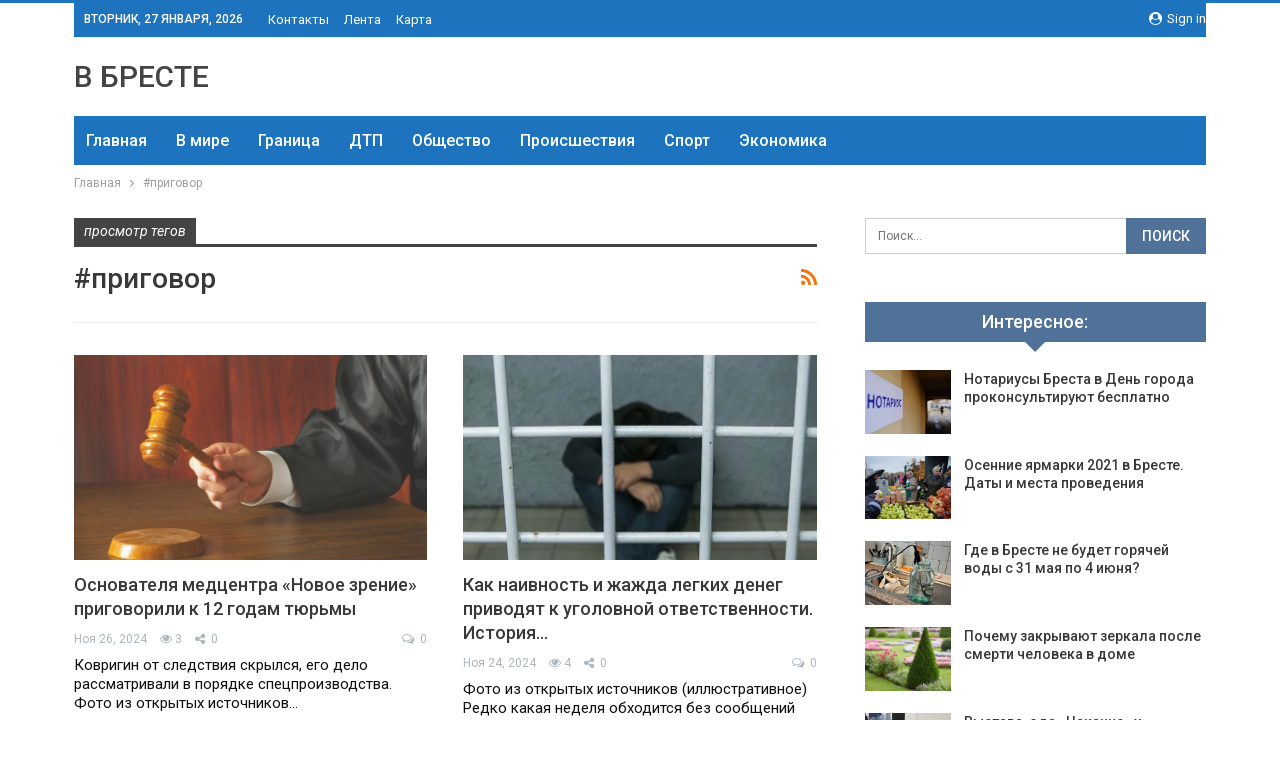

--- FILE ---
content_type: text/html; charset=UTF-8
request_url: https://vbreste.by/tag/prigovor
body_size: 23912
content:
	<!DOCTYPE html>
		<!--[if IE 8]>
	<html class="ie ie8" dir="ltr" lang="ru-RU" prefix="og: https://ogp.me/ns#"> <![endif]-->
	<!--[if IE 9]>
	<html class="ie ie9" dir="ltr" lang="ru-RU" prefix="og: https://ogp.me/ns#"> <![endif]-->
	<!--[if gt IE 9]><!-->
<html dir="ltr" lang="ru-RU" prefix="og: https://ogp.me/ns#"> <!--<![endif]-->
	<head>
				<meta charset="UTF-8">
		<meta http-equiv="X-UA-Compatible" content="IE=edge">
		<meta name="viewport" content="width=device-width, initial-scale=1.0">
		<link rel="pingback" href="https://vbreste.by/xmlrpc.php"/>

		<title>#приговор | Новости Бреста и области</title>

		<!-- All in One SEO 4.9.2 - aioseo.com -->
	<meta name="robots" content="noindex, max-snippet:-1, max-image-preview:large, max-video-preview:-1" />
	<link rel="canonical" href="https://vbreste.by/tag/prigovor" />
	<link rel="next" href="https://vbreste.by/tag/prigovor/page/2" />
	<meta name="generator" content="All in One SEO (AIOSEO) 4.9.2" />
		<script type="application/ld+json" class="aioseo-schema">
			{"@context":"https:\/\/schema.org","@graph":[{"@type":"BreadcrumbList","@id":"https:\/\/vbreste.by\/tag\/prigovor#breadcrumblist","itemListElement":[{"@type":"ListItem","@id":"https:\/\/vbreste.by#listItem","position":1,"name":"\u0413\u043b\u0430\u0432\u043d\u0430\u044f","item":"https:\/\/vbreste.by","nextItem":{"@type":"ListItem","@id":"https:\/\/vbreste.by\/tag\/prigovor#listItem","name":"#\u043f\u0440\u0438\u0433\u043e\u0432\u043e\u0440"}},{"@type":"ListItem","@id":"https:\/\/vbreste.by\/tag\/prigovor#listItem","position":2,"name":"#\u043f\u0440\u0438\u0433\u043e\u0432\u043e\u0440","previousItem":{"@type":"ListItem","@id":"https:\/\/vbreste.by#listItem","name":"\u0413\u043b\u0430\u0432\u043d\u0430\u044f"}}]},{"@type":"CollectionPage","@id":"https:\/\/vbreste.by\/tag\/prigovor#collectionpage","url":"https:\/\/vbreste.by\/tag\/prigovor","name":"#\u043f\u0440\u0438\u0433\u043e\u0432\u043e\u0440 | \u041d\u043e\u0432\u043e\u0441\u0442\u0438 \u0411\u0440\u0435\u0441\u0442\u0430 \u0438 \u043e\u0431\u043b\u0430\u0441\u0442\u0438","inLanguage":"ru-RU","isPartOf":{"@id":"https:\/\/vbreste.by\/#website"},"breadcrumb":{"@id":"https:\/\/vbreste.by\/tag\/prigovor#breadcrumblist"}},{"@type":"Organization","@id":"https:\/\/vbreste.by\/#organization","name":"\u041d\u043e\u0432\u043e\u0441\u0442\u0438 \u0411\u0440\u0435\u0441\u0442\u0430 \u0438 \u043e\u0431\u043b\u0430\u0441\u0442\u0438","description":"\u0411\u0440\u0435\u0441\u0442 \u043e\u043d\u043b\u0430\u0439\u043d","url":"https:\/\/vbreste.by\/"},{"@type":"WebSite","@id":"https:\/\/vbreste.by\/#website","url":"https:\/\/vbreste.by\/","name":"\u041d\u043e\u0432\u043e\u0441\u0442\u0438 \u0411\u0440\u0435\u0441\u0442\u0430 \u0438 \u043e\u0431\u043b\u0430\u0441\u0442\u0438","description":"\u0411\u0440\u0435\u0441\u0442 \u043e\u043d\u043b\u0430\u0439\u043d","inLanguage":"ru-RU","publisher":{"@id":"https:\/\/vbreste.by\/#organization"}}]}
		</script>
		<!-- All in One SEO -->


<!-- Better Open Graph, Schema.org & Twitter Integration -->
<meta property="og:locale" content="ru_ru"/>
<meta property="og:site_name" content="Новости Бреста и области"/>
<meta property="og:url" content="https://vbreste.by/tag/prigovor"/>
<meta property="og:title" content="Archives"/>
<meta property="og:description" content="Брест онлайн"/>
<meta property="og:type" content="website"/>
<meta name="twitter:card" content="summary"/>
<meta name="twitter:url" content="https://vbreste.by/tag/prigovor"/>
<meta name="twitter:title" content="Archives"/>
<meta name="twitter:description" content="Брест онлайн"/>
<!-- / Better Open Graph, Schema.org & Twitter Integration. -->
<link rel='dns-prefetch' href='//fonts.googleapis.com' />
<link rel='dns-prefetch' href='//www.googletagmanager.com' />
<link rel="alternate" type="application/rss+xml" title="Новости Бреста и области &raquo; Лента" href="https://vbreste.by/feed" />
<link rel="alternate" type="application/rss+xml" title="Новости Бреста и области &raquo; Лента комментариев" href="https://vbreste.by/comments/feed" />
<link rel="alternate" type="application/rss+xml" title="Новости Бреста и области &raquo; Лента метки #приговор" href="https://vbreste.by/tag/prigovor/feed" />
<style id='wp-img-auto-sizes-contain-inline-css' type='text/css'>
img:is([sizes=auto i],[sizes^="auto," i]){contain-intrinsic-size:3000px 1500px}
/*# sourceURL=wp-img-auto-sizes-contain-inline-css */
</style>
<style id='wp-emoji-styles-inline-css' type='text/css'>

	img.wp-smiley, img.emoji {
		display: inline !important;
		border: none !important;
		box-shadow: none !important;
		height: 1em !important;
		width: 1em !important;
		margin: 0 0.07em !important;
		vertical-align: -0.1em !important;
		background: none !important;
		padding: 0 !important;
	}
/*# sourceURL=wp-emoji-styles-inline-css */
</style>
<style id='wp-block-library-inline-css' type='text/css'>
:root{--wp-block-synced-color:#7a00df;--wp-block-synced-color--rgb:122,0,223;--wp-bound-block-color:var(--wp-block-synced-color);--wp-editor-canvas-background:#ddd;--wp-admin-theme-color:#007cba;--wp-admin-theme-color--rgb:0,124,186;--wp-admin-theme-color-darker-10:#006ba1;--wp-admin-theme-color-darker-10--rgb:0,107,160.5;--wp-admin-theme-color-darker-20:#005a87;--wp-admin-theme-color-darker-20--rgb:0,90,135;--wp-admin-border-width-focus:2px}@media (min-resolution:192dpi){:root{--wp-admin-border-width-focus:1.5px}}.wp-element-button{cursor:pointer}:root .has-very-light-gray-background-color{background-color:#eee}:root .has-very-dark-gray-background-color{background-color:#313131}:root .has-very-light-gray-color{color:#eee}:root .has-very-dark-gray-color{color:#313131}:root .has-vivid-green-cyan-to-vivid-cyan-blue-gradient-background{background:linear-gradient(135deg,#00d084,#0693e3)}:root .has-purple-crush-gradient-background{background:linear-gradient(135deg,#34e2e4,#4721fb 50%,#ab1dfe)}:root .has-hazy-dawn-gradient-background{background:linear-gradient(135deg,#faaca8,#dad0ec)}:root .has-subdued-olive-gradient-background{background:linear-gradient(135deg,#fafae1,#67a671)}:root .has-atomic-cream-gradient-background{background:linear-gradient(135deg,#fdd79a,#004a59)}:root .has-nightshade-gradient-background{background:linear-gradient(135deg,#330968,#31cdcf)}:root .has-midnight-gradient-background{background:linear-gradient(135deg,#020381,#2874fc)}:root{--wp--preset--font-size--normal:16px;--wp--preset--font-size--huge:42px}.has-regular-font-size{font-size:1em}.has-larger-font-size{font-size:2.625em}.has-normal-font-size{font-size:var(--wp--preset--font-size--normal)}.has-huge-font-size{font-size:var(--wp--preset--font-size--huge)}.has-text-align-center{text-align:center}.has-text-align-left{text-align:left}.has-text-align-right{text-align:right}.has-fit-text{white-space:nowrap!important}#end-resizable-editor-section{display:none}.aligncenter{clear:both}.items-justified-left{justify-content:flex-start}.items-justified-center{justify-content:center}.items-justified-right{justify-content:flex-end}.items-justified-space-between{justify-content:space-between}.screen-reader-text{border:0;clip-path:inset(50%);height:1px;margin:-1px;overflow:hidden;padding:0;position:absolute;width:1px;word-wrap:normal!important}.screen-reader-text:focus{background-color:#ddd;clip-path:none;color:#444;display:block;font-size:1em;height:auto;left:5px;line-height:normal;padding:15px 23px 14px;text-decoration:none;top:5px;width:auto;z-index:100000}html :where(.has-border-color){border-style:solid}html :where([style*=border-top-color]){border-top-style:solid}html :where([style*=border-right-color]){border-right-style:solid}html :where([style*=border-bottom-color]){border-bottom-style:solid}html :where([style*=border-left-color]){border-left-style:solid}html :where([style*=border-width]){border-style:solid}html :where([style*=border-top-width]){border-top-style:solid}html :where([style*=border-right-width]){border-right-style:solid}html :where([style*=border-bottom-width]){border-bottom-style:solid}html :where([style*=border-left-width]){border-left-style:solid}html :where(img[class*=wp-image-]){height:auto;max-width:100%}:where(figure){margin:0 0 1em}html :where(.is-position-sticky){--wp-admin--admin-bar--position-offset:var(--wp-admin--admin-bar--height,0px)}@media screen and (max-width:600px){html :where(.is-position-sticky){--wp-admin--admin-bar--position-offset:0px}}

/*# sourceURL=wp-block-library-inline-css */
</style><style id='wp-block-paragraph-inline-css' type='text/css'>
.is-small-text{font-size:.875em}.is-regular-text{font-size:1em}.is-large-text{font-size:2.25em}.is-larger-text{font-size:3em}.has-drop-cap:not(:focus):first-letter{float:left;font-size:8.4em;font-style:normal;font-weight:100;line-height:.68;margin:.05em .1em 0 0;text-transform:uppercase}body.rtl .has-drop-cap:not(:focus):first-letter{float:none;margin-left:.1em}p.has-drop-cap.has-background{overflow:hidden}:root :where(p.has-background){padding:1.25em 2.375em}:where(p.has-text-color:not(.has-link-color)) a{color:inherit}p.has-text-align-left[style*="writing-mode:vertical-lr"],p.has-text-align-right[style*="writing-mode:vertical-rl"]{rotate:180deg}
/*# sourceURL=https://vbreste.by/wp-includes/blocks/paragraph/style.min.css */
</style>
<style id='global-styles-inline-css' type='text/css'>
:root{--wp--preset--aspect-ratio--square: 1;--wp--preset--aspect-ratio--4-3: 4/3;--wp--preset--aspect-ratio--3-4: 3/4;--wp--preset--aspect-ratio--3-2: 3/2;--wp--preset--aspect-ratio--2-3: 2/3;--wp--preset--aspect-ratio--16-9: 16/9;--wp--preset--aspect-ratio--9-16: 9/16;--wp--preset--color--black: #000000;--wp--preset--color--cyan-bluish-gray: #abb8c3;--wp--preset--color--white: #ffffff;--wp--preset--color--pale-pink: #f78da7;--wp--preset--color--vivid-red: #cf2e2e;--wp--preset--color--luminous-vivid-orange: #ff6900;--wp--preset--color--luminous-vivid-amber: #fcb900;--wp--preset--color--light-green-cyan: #7bdcb5;--wp--preset--color--vivid-green-cyan: #00d084;--wp--preset--color--pale-cyan-blue: #8ed1fc;--wp--preset--color--vivid-cyan-blue: #0693e3;--wp--preset--color--vivid-purple: #9b51e0;--wp--preset--gradient--vivid-cyan-blue-to-vivid-purple: linear-gradient(135deg,rgb(6,147,227) 0%,rgb(155,81,224) 100%);--wp--preset--gradient--light-green-cyan-to-vivid-green-cyan: linear-gradient(135deg,rgb(122,220,180) 0%,rgb(0,208,130) 100%);--wp--preset--gradient--luminous-vivid-amber-to-luminous-vivid-orange: linear-gradient(135deg,rgb(252,185,0) 0%,rgb(255,105,0) 100%);--wp--preset--gradient--luminous-vivid-orange-to-vivid-red: linear-gradient(135deg,rgb(255,105,0) 0%,rgb(207,46,46) 100%);--wp--preset--gradient--very-light-gray-to-cyan-bluish-gray: linear-gradient(135deg,rgb(238,238,238) 0%,rgb(169,184,195) 100%);--wp--preset--gradient--cool-to-warm-spectrum: linear-gradient(135deg,rgb(74,234,220) 0%,rgb(151,120,209) 20%,rgb(207,42,186) 40%,rgb(238,44,130) 60%,rgb(251,105,98) 80%,rgb(254,248,76) 100%);--wp--preset--gradient--blush-light-purple: linear-gradient(135deg,rgb(255,206,236) 0%,rgb(152,150,240) 100%);--wp--preset--gradient--blush-bordeaux: linear-gradient(135deg,rgb(254,205,165) 0%,rgb(254,45,45) 50%,rgb(107,0,62) 100%);--wp--preset--gradient--luminous-dusk: linear-gradient(135deg,rgb(255,203,112) 0%,rgb(199,81,192) 50%,rgb(65,88,208) 100%);--wp--preset--gradient--pale-ocean: linear-gradient(135deg,rgb(255,245,203) 0%,rgb(182,227,212) 50%,rgb(51,167,181) 100%);--wp--preset--gradient--electric-grass: linear-gradient(135deg,rgb(202,248,128) 0%,rgb(113,206,126) 100%);--wp--preset--gradient--midnight: linear-gradient(135deg,rgb(2,3,129) 0%,rgb(40,116,252) 100%);--wp--preset--font-size--small: 13px;--wp--preset--font-size--medium: 20px;--wp--preset--font-size--large: 36px;--wp--preset--font-size--x-large: 42px;--wp--preset--spacing--20: 0.44rem;--wp--preset--spacing--30: 0.67rem;--wp--preset--spacing--40: 1rem;--wp--preset--spacing--50: 1.5rem;--wp--preset--spacing--60: 2.25rem;--wp--preset--spacing--70: 3.38rem;--wp--preset--spacing--80: 5.06rem;--wp--preset--shadow--natural: 6px 6px 9px rgba(0, 0, 0, 0.2);--wp--preset--shadow--deep: 12px 12px 50px rgba(0, 0, 0, 0.4);--wp--preset--shadow--sharp: 6px 6px 0px rgba(0, 0, 0, 0.2);--wp--preset--shadow--outlined: 6px 6px 0px -3px rgb(255, 255, 255), 6px 6px rgb(0, 0, 0);--wp--preset--shadow--crisp: 6px 6px 0px rgb(0, 0, 0);}:where(.is-layout-flex){gap: 0.5em;}:where(.is-layout-grid){gap: 0.5em;}body .is-layout-flex{display: flex;}.is-layout-flex{flex-wrap: wrap;align-items: center;}.is-layout-flex > :is(*, div){margin: 0;}body .is-layout-grid{display: grid;}.is-layout-grid > :is(*, div){margin: 0;}:where(.wp-block-columns.is-layout-flex){gap: 2em;}:where(.wp-block-columns.is-layout-grid){gap: 2em;}:where(.wp-block-post-template.is-layout-flex){gap: 1.25em;}:where(.wp-block-post-template.is-layout-grid){gap: 1.25em;}.has-black-color{color: var(--wp--preset--color--black) !important;}.has-cyan-bluish-gray-color{color: var(--wp--preset--color--cyan-bluish-gray) !important;}.has-white-color{color: var(--wp--preset--color--white) !important;}.has-pale-pink-color{color: var(--wp--preset--color--pale-pink) !important;}.has-vivid-red-color{color: var(--wp--preset--color--vivid-red) !important;}.has-luminous-vivid-orange-color{color: var(--wp--preset--color--luminous-vivid-orange) !important;}.has-luminous-vivid-amber-color{color: var(--wp--preset--color--luminous-vivid-amber) !important;}.has-light-green-cyan-color{color: var(--wp--preset--color--light-green-cyan) !important;}.has-vivid-green-cyan-color{color: var(--wp--preset--color--vivid-green-cyan) !important;}.has-pale-cyan-blue-color{color: var(--wp--preset--color--pale-cyan-blue) !important;}.has-vivid-cyan-blue-color{color: var(--wp--preset--color--vivid-cyan-blue) !important;}.has-vivid-purple-color{color: var(--wp--preset--color--vivid-purple) !important;}.has-black-background-color{background-color: var(--wp--preset--color--black) !important;}.has-cyan-bluish-gray-background-color{background-color: var(--wp--preset--color--cyan-bluish-gray) !important;}.has-white-background-color{background-color: var(--wp--preset--color--white) !important;}.has-pale-pink-background-color{background-color: var(--wp--preset--color--pale-pink) !important;}.has-vivid-red-background-color{background-color: var(--wp--preset--color--vivid-red) !important;}.has-luminous-vivid-orange-background-color{background-color: var(--wp--preset--color--luminous-vivid-orange) !important;}.has-luminous-vivid-amber-background-color{background-color: var(--wp--preset--color--luminous-vivid-amber) !important;}.has-light-green-cyan-background-color{background-color: var(--wp--preset--color--light-green-cyan) !important;}.has-vivid-green-cyan-background-color{background-color: var(--wp--preset--color--vivid-green-cyan) !important;}.has-pale-cyan-blue-background-color{background-color: var(--wp--preset--color--pale-cyan-blue) !important;}.has-vivid-cyan-blue-background-color{background-color: var(--wp--preset--color--vivid-cyan-blue) !important;}.has-vivid-purple-background-color{background-color: var(--wp--preset--color--vivid-purple) !important;}.has-black-border-color{border-color: var(--wp--preset--color--black) !important;}.has-cyan-bluish-gray-border-color{border-color: var(--wp--preset--color--cyan-bluish-gray) !important;}.has-white-border-color{border-color: var(--wp--preset--color--white) !important;}.has-pale-pink-border-color{border-color: var(--wp--preset--color--pale-pink) !important;}.has-vivid-red-border-color{border-color: var(--wp--preset--color--vivid-red) !important;}.has-luminous-vivid-orange-border-color{border-color: var(--wp--preset--color--luminous-vivid-orange) !important;}.has-luminous-vivid-amber-border-color{border-color: var(--wp--preset--color--luminous-vivid-amber) !important;}.has-light-green-cyan-border-color{border-color: var(--wp--preset--color--light-green-cyan) !important;}.has-vivid-green-cyan-border-color{border-color: var(--wp--preset--color--vivid-green-cyan) !important;}.has-pale-cyan-blue-border-color{border-color: var(--wp--preset--color--pale-cyan-blue) !important;}.has-vivid-cyan-blue-border-color{border-color: var(--wp--preset--color--vivid-cyan-blue) !important;}.has-vivid-purple-border-color{border-color: var(--wp--preset--color--vivid-purple) !important;}.has-vivid-cyan-blue-to-vivid-purple-gradient-background{background: var(--wp--preset--gradient--vivid-cyan-blue-to-vivid-purple) !important;}.has-light-green-cyan-to-vivid-green-cyan-gradient-background{background: var(--wp--preset--gradient--light-green-cyan-to-vivid-green-cyan) !important;}.has-luminous-vivid-amber-to-luminous-vivid-orange-gradient-background{background: var(--wp--preset--gradient--luminous-vivid-amber-to-luminous-vivid-orange) !important;}.has-luminous-vivid-orange-to-vivid-red-gradient-background{background: var(--wp--preset--gradient--luminous-vivid-orange-to-vivid-red) !important;}.has-very-light-gray-to-cyan-bluish-gray-gradient-background{background: var(--wp--preset--gradient--very-light-gray-to-cyan-bluish-gray) !important;}.has-cool-to-warm-spectrum-gradient-background{background: var(--wp--preset--gradient--cool-to-warm-spectrum) !important;}.has-blush-light-purple-gradient-background{background: var(--wp--preset--gradient--blush-light-purple) !important;}.has-blush-bordeaux-gradient-background{background: var(--wp--preset--gradient--blush-bordeaux) !important;}.has-luminous-dusk-gradient-background{background: var(--wp--preset--gradient--luminous-dusk) !important;}.has-pale-ocean-gradient-background{background: var(--wp--preset--gradient--pale-ocean) !important;}.has-electric-grass-gradient-background{background: var(--wp--preset--gradient--electric-grass) !important;}.has-midnight-gradient-background{background: var(--wp--preset--gradient--midnight) !important;}.has-small-font-size{font-size: var(--wp--preset--font-size--small) !important;}.has-medium-font-size{font-size: var(--wp--preset--font-size--medium) !important;}.has-large-font-size{font-size: var(--wp--preset--font-size--large) !important;}.has-x-large-font-size{font-size: var(--wp--preset--font-size--x-large) !important;}
/*# sourceURL=global-styles-inline-css */
</style>

<style id='classic-theme-styles-inline-css' type='text/css'>
/*! This file is auto-generated */
.wp-block-button__link{color:#fff;background-color:#32373c;border-radius:9999px;box-shadow:none;text-decoration:none;padding:calc(.667em + 2px) calc(1.333em + 2px);font-size:1.125em}.wp-block-file__button{background:#32373c;color:#fff;text-decoration:none}
/*# sourceURL=/wp-includes/css/classic-themes.min.css */
</style>
<link rel='stylesheet' id='contact-form-7-css' href='https://vbreste.by/wp-content/plugins/contact-form-7/includes/css/styles.css?ver=6.1.4' type='text/css' media='all' />
<link rel='stylesheet' id='bf-slick-css' href='https://vbreste.by/wp-content/themes/publisher/includes/libs/better-framework/assets/css/slick.min.css?ver=3.10.22' type='text/css' media='all' />
<link rel='stylesheet' id='pretty-photo-css' href='https://vbreste.by/wp-content/themes/publisher/includes/libs/better-framework/assets/css/pretty-photo.min.css?ver=3.10.22' type='text/css' media='all' />
<link rel='stylesheet' id='bs-icons-css' href='https://vbreste.by/wp-content/themes/publisher/includes/libs/better-framework/assets/css/bs-icons.css?ver=3.10.22' type='text/css' media='all' />
<link rel='stylesheet' id='theme-libs-css' href='https://vbreste.by/wp-content/themes/publisher/css/theme-libs.min.css?ver=7.7.0' type='text/css' media='all' />
<link rel='stylesheet' id='fontawesome-css' href='https://vbreste.by/wp-content/themes/publisher/includes/libs/better-framework/assets/css/font-awesome.min.css?ver=3.10.22' type='text/css' media='all' />
<link rel='stylesheet' id='publisher-css' href='https://vbreste.by/wp-content/themes/publisher/style-7.7.0.min.css?ver=7.7.0' type='text/css' media='all' />
<link rel='stylesheet' id='better-framework-main-fonts-css' href='https://fonts.googleapis.com/css?family=Roboto:400,500,400italic&#038;subset=greek' type='text/css' media='all' />
<script type="text/javascript" src="https://vbreste.by/wp-includes/js/jquery/jquery.min.js?ver=3.7.1" id="jquery-core-js"></script>
<script type="text/javascript" src="https://vbreste.by/wp-includes/js/jquery/jquery-migrate.min.js?ver=3.4.1" id="jquery-migrate-js"></script>
<link rel="https://api.w.org/" href="https://vbreste.by/wp-json/" /><link rel="alternate" title="JSON" type="application/json" href="https://vbreste.by/wp-json/wp/v2/tags/61" /><link rel="EditURI" type="application/rsd+xml" title="RSD" href="https://vbreste.by/xmlrpc.php?rsd" />
<meta name="generator" content="WordPress 6.9" />
			<link rel="amphtml" href="https://vbreste.by/amp/tag/prigovor"/>
			<meta name="generator" content="Site Kit by Google 1.168.0" /><script type="application/ld+json">{
    "@context": "http:\/\/schema.org\/",
    "@type": "Organization",
    "@id": "#organization",
    "url": "https:\/\/vbreste.by\/",
    "name": "\u041d\u043e\u0432\u043e\u0441\u0442\u0438 \u0411\u0440\u0435\u0441\u0442\u0430 \u0438 \u043e\u0431\u043b\u0430\u0441\u0442\u0438",
    "description": "\u0411\u0440\u0435\u0441\u0442 \u043e\u043d\u043b\u0430\u0439\u043d"
}</script>
<script type="application/ld+json">{
    "@context": "http:\/\/schema.org\/",
    "@type": "WebSite",
    "name": "\u041d\u043e\u0432\u043e\u0441\u0442\u0438 \u0411\u0440\u0435\u0441\u0442\u0430 \u0438 \u043e\u0431\u043b\u0430\u0441\u0442\u0438",
    "alternateName": "\u0411\u0440\u0435\u0441\u0442 \u043e\u043d\u043b\u0430\u0439\u043d",
    "url": "https:\/\/vbreste.by\/"
}</script>
<link rel='stylesheet' id='7.7.0-1769175102' href='https://vbreste.by/wp-content/bs-booster-cache/2b6d0c382b905e26c3abdf4f587086e3.css' type='text/css' media='all' />
<link rel="icon" href="https://vbreste.by/wp-content/uploads/2022/11/cropped-vbreste-32x32.png" sizes="32x32" />
<link rel="icon" href="https://vbreste.by/wp-content/uploads/2022/11/cropped-vbreste-192x192.png" sizes="192x192" />
<link rel="apple-touch-icon" href="https://vbreste.by/wp-content/uploads/2022/11/cropped-vbreste-180x180.png" />
<meta name="msapplication-TileImage" content="https://vbreste.by/wp-content/uploads/2022/11/cropped-vbreste-270x270.png" />
	</head>

<body class="archive tag tag-prigovor tag-61 wp-theme-publisher bs-theme bs-publisher bs-publisher-clean-magazine active-light-box active-top-line ltr close-rh page-layout-2-col-right full-width active-sticky-sidebar main-menu-sticky-smart  bs-ll-a" dir="ltr">
		<div class="main-wrap content-main-wrap">
			<header id="header" class="site-header header-style-2 boxed" itemscope="itemscope" itemtype="https://schema.org/WPHeader">

		<section class="topbar topbar-style-1 hidden-xs hidden-xs">
	<div class="content-wrap">
		<div class="container">
			<div class="topbar-inner clearfix">

									<div class="section-links">
													<a class="topbar-sign-in "
							   data-toggle="modal" data-target="#bsLoginModal">
								<i class="fa fa-user-circle"></i> Sign in							</a>

							<div class="modal sign-in-modal fade" id="bsLoginModal" tabindex="-1" role="dialog"
							     style="display: none">
								<div class="modal-dialog" role="document">
									<div class="modal-content">
											<span class="close-modal" data-dismiss="modal" aria-label="Close"><i
														class="fa fa-close"></i></span>
										<div class="modal-body">
											<div id="form_86197_" class="bs-shortcode bs-login-shortcode ">
		<div class="bs-login bs-type-login"  style="display:none">

					<div class="bs-login-panel bs-login-sign-panel bs-current-login-panel">
								<form name="loginform"
				      action="https://vbreste.by/wp-login.php" method="post">

					
					<div class="login-header">
						<span class="login-icon fa fa-user-circle main-color"></span>
						<p>Welcome, Login to your account.</p>
					</div>
					
					<div class="login-field login-username">
						<input type="text" name="log" id="form_86197_user_login" class="input"
						       value="" size="20"
						       placeholder="Username or Email..." required/>
					</div>

					<div class="login-field login-password">
						<input type="password" name="pwd" id="form_86197_user_pass"
						       class="input"
						       value="" size="20" placeholder="Password..."
						       required/>
					</div>

					
					<div class="login-field">
						<a href="https://vbreste.by/wp-login.php?action=lostpassword&redirect_to=https%3A%2F%2Fvbreste.by%2Ftag%2Fprigovor"
						   class="go-reset-panel">Forget password?</a>

													<span class="login-remember">
							<input class="remember-checkbox" name="rememberme" type="checkbox"
							       id="form_86197_rememberme"
							       value="forever"  />
							<label class="remember-label">Remember me</label>
						</span>
											</div>

					
					<div class="login-field login-submit">
						<input type="submit" name="wp-submit"
						       class="button-primary login-btn"
						       value="Log In"/>
						<input type="hidden" name="redirect_to" value="https://vbreste.by/tag/prigovor"/>
					</div>

									</form>
			</div>

			<div class="bs-login-panel bs-login-reset-panel">

				<span class="go-login-panel"><i
							class="fa fa-angle-left"></i> Sign in</span>

				<div class="bs-login-reset-panel-inner">
					<div class="login-header">
						<span class="login-icon fa fa-support"></span>
						<p>Recover your password.</p>
						<p>A password will be e-mailed to you.</p>
					</div>
										<form name="lostpasswordform" id="form_86197_lostpasswordform"
					      action="https://vbreste.by/wp-login.php?action=lostpassword"
					      method="post">

						<div class="login-field reset-username">
							<input type="text" name="user_login" class="input" value=""
							       placeholder="Username or Email..."
							       required/>
						</div>

						
						<div class="login-field reset-submit">

							<input type="hidden" name="redirect_to" value=""/>
							<input type="submit" name="wp-submit" class="login-btn"
							       value="Send My Password"/>

						</div>
					</form>
				</div>
			</div>
			</div>
	</div>
										</div>
									</div>
								</div>
							</div>
												</div>
				
				<div class="section-menu">
						<div id="menu-top" class="menu top-menu-wrapper" role="navigation" itemscope="itemscope" itemtype="https://schema.org/SiteNavigationElement">
		<nav class="top-menu-container">

			<ul id="top-navigation" class="top-menu menu clearfix bsm-pure">
									<li id="topbar-date" class="menu-item menu-item-date">
					<span
						class="topbar-date">Вторник, 27 января, 2026</span>
					</li>
					<li id="menu-item-34" class="menu-item menu-item-type-post_type menu-item-object-page better-anim-fade menu-item-34"><a href="https://vbreste.by/kontakty">Контакты</a></li>
<li id="menu-item-35" class="menu-item menu-item-type-post_type menu-item-object-page better-anim-fade menu-item-35"><a href="https://vbreste.by/lenta">Лента</a></li>
<li id="menu-item-75" class="menu-item menu-item-type-custom menu-item-object-custom better-anim-fade menu-item-75"><a href="/sitemap.xml">Карта</a></li>
			</ul>

		</nav>
	</div>
				</div>
			</div>
		</div>
	</div>
</section>
		<div class="header-inner">
			<div class="content-wrap">
				<div class="container">
					<div class="row">
						<div class="row-height">
							<div class="logo-col col-xs-12">
								<div class="col-inside">
									<div id="site-branding" class="site-branding">
	<p  id="site-title" class="logo h1 text-logo">
	<a href="https://vbreste.by/" itemprop="url" rel="home">
		В БРЕСТЕ	</a>
</p>
</div><!-- .site-branding -->
								</div>
							</div>
													</div>
					</div>
				</div>
			</div>
		</div>

		<div id="menu-main" class="menu main-menu-wrapper" role="navigation" itemscope="itemscope" itemtype="https://schema.org/SiteNavigationElement">
	<div class="main-menu-inner">
		<div class="content-wrap">
			<div class="container">

				<nav class="main-menu-container">
					<ul id="main-navigation" class="main-menu menu bsm-pure clearfix">
						<li id="menu-item-30" class="menu-item menu-item-type-custom menu-item-object-custom menu-item-home better-anim-fade menu-item-30"><a href="https://vbreste.by/">Главная</a></li>
<li id="menu-item-31" class="menu-item menu-item-type-taxonomy menu-item-object-category menu-term-1 better-anim-fade menu-item-31"><a href="https://vbreste.by/category/v-mire">В мире</a></li>
<li id="menu-item-61" class="menu-item menu-item-type-taxonomy menu-item-object-category menu-term-9 better-anim-fade menu-item-61"><a href="https://vbreste.by/category/granicza">Граница</a></li>
<li id="menu-item-62" class="menu-item menu-item-type-taxonomy menu-item-object-category menu-term-6 better-anim-fade menu-item-62"><a href="https://vbreste.by/category/dtp">ДТП</a></li>
<li id="menu-item-65" class="menu-item menu-item-type-taxonomy menu-item-object-category menu-term-4 better-anim-fade menu-item-65"><a href="https://vbreste.by/category/obshhestvo">Общество</a></li>
<li id="menu-item-68" class="menu-item menu-item-type-taxonomy menu-item-object-category menu-term-13 better-anim-fade menu-item-68"><a href="https://vbreste.by/category/proisshestviya">Происшествия</a></li>
<li id="menu-item-71" class="menu-item menu-item-type-taxonomy menu-item-object-category menu-term-14 better-anim-fade menu-item-71"><a href="https://vbreste.by/category/sport">Спорт</a></li>
<li id="menu-item-74" class="menu-item menu-item-type-taxonomy menu-item-object-category menu-term-18 better-anim-fade menu-item-74"><a href="https://vbreste.by/category/ekonomika">Экономика</a></li>
					</ul><!-- #main-navigation -->
									</nav><!-- .main-menu-container -->

			</div>
		</div>
	</div>
</div><!-- .menu -->
	</header><!-- .header -->
	<div class="rh-header clearfix dark deferred-block-exclude">
		<div class="rh-container clearfix">

			<div class="menu-container close">
				<span class="menu-handler"><span class="lines"></span></span>
			</div><!-- .menu-container -->

			<div class="logo-container rh-text-logo">
				<a href="https://vbreste.by/" itemprop="url" rel="home">
					Новости Бреста и области				</a>
			</div><!-- .logo-container -->
		</div><!-- .rh-container -->
	</div><!-- .rh-header -->
<nav role="navigation" aria-label="Breadcrumbs" class="bf-breadcrumb clearfix bc-top-style"><div class="content-wrap"><div class="container bf-breadcrumb-container"><ul class="bf-breadcrumb-items" itemscope itemtype="http://schema.org/BreadcrumbList"><meta name="numberOfItems" content="2" /><meta name="itemListOrder" content="Ascending" /><li itemprop="itemListElement" itemscope itemtype="http://schema.org/ListItem" class="bf-breadcrumb-item bf-breadcrumb-begin"><a itemprop="item" href="https://vbreste.by" rel="home"><span itemprop="name">Главная</span></a><meta itemprop="position" content="1" /></li><li itemprop="itemListElement" itemscope itemtype="http://schema.org/ListItem" class="bf-breadcrumb-item bf-breadcrumb-end"><span itemprop="name">#приговор</span><meta itemprop="item" content="https://vbreste.by/tag/prigovor"/><meta itemprop="position" content="2" /></li></ul></div></div></nav><div class="content-wrap">
		<main id="content" class="content-container">

		<div class="container layout-2-col layout-2-col-1 layout-right-sidebar layout-bc-before">
			<div class="row main-section">
										<div class="col-sm-8 content-column">
							<section class="archive-title tag-title with-action">
	<div class="pre-title"><span>просмотр тегов</span></div>

	<div class="actions-container">
		<a class="rss-link" href="https://vbreste.by/tag/prigovor/feed"><i class="fa fa-rss"></i></a>
	</div>

	<h1 class="page-heading"><span class="h-title">#приговор</span></h1>

	</section>
	<div class="listing listing-grid listing-grid-1 clearfix columns-2">
		<article class="post-50277 type-post format-standard has-post-thumbnail   listing-item listing-item-grid listing-item-grid-1 main-term-13">
	<div class="item-inner">
					<div class="featured clearfix">
								<a  title="Основателя медцентра «Новое зрение» приговорили к 12 годам тюрьмы" data-src="https://vbreste.by/wp-content/uploads/2024/11/472c296c52097e70c970dc1e3727cba3.jpg" data-bs-srcset="{&quot;baseurl&quot;:&quot;https:\/\/vbreste.by\/wp-content\/uploads\/2024\/11\/&quot;,&quot;sizes&quot;:{&quot;720&quot;:&quot;472c296c52097e70c970dc1e3727cba3.jpg&quot;}}"						class="img-holder" href="https://vbreste.by/proisshestviya/osnovatelia-medcentra-novoe-zrenie-prigovorili-k-12-godam-turmy.html"></a>

							</div>
		<h2 class="title">		<a href="https://vbreste.by/proisshestviya/osnovatelia-medcentra-novoe-zrenie-prigovorili-k-12-godam-turmy.html" class="post-title post-url">
			Основателя медцентра «Новое зрение» приговорили к 12 годам тюрьмы		</a>
		</h2>		<div class="post-meta">

							<span class="time"><time class="post-published updated"
				                         datetime="2024-11-26T08:25:08+03:00">Ноя 26, 2024</time></span>
				<span class="views post-meta-views rank-default" data-bpv-post="50277"><i class="bf-icon  fa fa-eye"></i>3</span>					<span class="share rank-default"><i class="bf-icon  fa fa-share-alt"></i> 0</span>
					<a href="https://vbreste.by/proisshestviya/osnovatelia-medcentra-novoe-zrenie-prigovorili-k-12-godam-turmy.html#respond" title="Оставить комментарий дальше: &quot;Основателя медцентра «Новое зрение» приговорили к 12 годам тюрьмы&quot;" class="comments"><i class="fa fa-comments-o"></i> 0</a>		</div>
					<div class="post-summary">
				Ковригин от следствия скрылся, его дело рассматривали в порядке спецпроизводства.      Фото из открытых источников&hellip;			</div>
			</div>
	</article >
	<article class="post-50236 type-post format-standard has-post-thumbnail   listing-item listing-item-grid listing-item-grid-1 main-term-13">
	<div class="item-inner">
					<div class="featured clearfix">
								<a  title="Как наивность и жажда легких денег приводят к уголовной ответственности. История жителя Малориты" data-src="https://vbreste.by/wp-content/uploads/2024/11/ca5604cb12fbd6815ffc7fbf8209a9fd.jpg" data-bs-srcset="{&quot;baseurl&quot;:&quot;https:\/\/vbreste.by\/wp-content\/uploads\/2024\/11\/&quot;,&quot;sizes&quot;:{&quot;720&quot;:&quot;ca5604cb12fbd6815ffc7fbf8209a9fd.jpg&quot;}}"						class="img-holder" href="https://vbreste.by/proisshestviya/kak-naivnost-i-jajda-legkih-deneg-privodiat-k-ygolovnoi-otvetstvennosti-istoriia-jitelia-malority.html"></a>

							</div>
		<h2 class="title">		<a href="https://vbreste.by/proisshestviya/kak-naivnost-i-jajda-legkih-deneg-privodiat-k-ygolovnoi-otvetstvennosti-istoriia-jitelia-malority.html" class="post-title post-url">
			Как наивность и жажда легких денег приводят к уголовной ответственности. История&hellip;		</a>
		</h2>		<div class="post-meta">

							<span class="time"><time class="post-published updated"
				                         datetime="2024-11-24T14:19:56+03:00">Ноя 24, 2024</time></span>
				<span class="views post-meta-views rank-default" data-bpv-post="50236"><i class="bf-icon  fa fa-eye"></i>4</span>					<span class="share rank-default"><i class="bf-icon  fa fa-share-alt"></i> 0</span>
					<a href="https://vbreste.by/proisshestviya/kak-naivnost-i-jajda-legkih-deneg-privodiat-k-ygolovnoi-otvetstvennosti-istoriia-jitelia-malority.html#respond" title="Оставить комментарий дальше: &quot;Как наивность и жажда легких денег приводят к уголовной ответственности. История жителя Малориты&quot;" class="comments"><i class="fa fa-comments-o"></i> 0</a>		</div>
					<div class="post-summary">
				Фото из открытых источников (иллюстративное)    Редко какая неделя обходится без сообщений об очередном&hellip;			</div>
			</div>
	</article >
	<article class="post-50156 type-post format-standard has-post-thumbnail   listing-item listing-item-grid listing-item-grid-1 main-term-13">
	<div class="item-inner">
					<div class="featured clearfix">
								<a  title="Осудили водителя, который присвоил топливо предприятия в Ляховичах" data-src="https://vbreste.by/wp-content/uploads/2024/11/2f8270e3e2a4fb2f7d7cab4605e3f45f.jpg" data-bs-srcset="{&quot;baseurl&quot;:&quot;https:\/\/vbreste.by\/wp-content\/uploads\/2024\/11\/&quot;,&quot;sizes&quot;:{&quot;800&quot;:&quot;2f8270e3e2a4fb2f7d7cab4605e3f45f.jpg&quot;}}"						class="img-holder" href="https://vbreste.by/proisshestviya/osydili-voditelia-kotoryi-prisvoil-toplivo-predpriiatiia-v-liahovichah.html"></a>

							</div>
		<h2 class="title">		<a href="https://vbreste.by/proisshestviya/osydili-voditelia-kotoryi-prisvoil-toplivo-predpriiatiia-v-liahovichah.html" class="post-title post-url">
			Осудили водителя, который присвоил топливо предприятия в Ляховичах		</a>
		</h2>		<div class="post-meta">

							<span class="time"><time class="post-published updated"
				                         datetime="2024-11-21T02:18:56+03:00">Ноя 21, 2024</time></span>
				<span class="views post-meta-views rank-default" data-bpv-post="50156"><i class="bf-icon  fa fa-eye"></i>3</span>					<span class="share rank-default"><i class="bf-icon  fa fa-share-alt"></i> 0</span>
					<a href="https://vbreste.by/proisshestviya/osydili-voditelia-kotoryi-prisvoil-toplivo-predpriiatiia-v-liahovichah.html#respond" title="Оставить комментарий дальше: &quot;Осудили водителя, который присвоил топливо предприятия в Ляховичах&quot;" class="comments"><i class="fa fa-comments-o"></i> 0</a>		</div>
					<div class="post-summary">
				Судебное заседание проходило на Ляховичском молочном заводе.    Водителя, присвоившего топливо предприятия, на&hellip;			</div>
			</div>
	</article >
	<article class="post-49760 type-post format-standard has-post-thumbnail   listing-item listing-item-grid listing-item-grid-1 main-term-9">
	<div class="item-inner">
					<div class="featured clearfix">
								<a  title="Суд в Бресте наказал мужчину, у которого в кармане куртки нашли гашиш" data-src="https://vbreste.by/wp-content/uploads/2024/11/78be325cb311b135ad2e5044bc19fc99.jpg" data-bs-srcset="{&quot;baseurl&quot;:&quot;https:\/\/vbreste.by\/wp-content\/uploads\/2024\/11\/&quot;,&quot;sizes&quot;:{&quot;720&quot;:&quot;78be325cb311b135ad2e5044bc19fc99.jpg&quot;}}"						class="img-holder" href="https://vbreste.by/granicza/syd-v-breste-nakazal-myjchiny-y-kotorogo-v-karmane-kyrtki-nashli-gashish.html"></a>

							</div>
		<h2 class="title">		<a href="https://vbreste.by/granicza/syd-v-breste-nakazal-myjchiny-y-kotorogo-v-karmane-kyrtki-nashli-gashish.html" class="post-title post-url">
			Суд в Бресте наказал мужчину, у которого в кармане куртки нашли гашиш		</a>
		</h2>		<div class="post-meta">

							<span class="time"><time class="post-published updated"
				                         datetime="2024-11-04T21:20:52+03:00">Ноя 4, 2024</time></span>
				<span class="views post-meta-views rank-default" data-bpv-post="49760"><i class="bf-icon  fa fa-eye"></i>2</span>					<span class="share rank-default"><i class="bf-icon  fa fa-share-alt"></i> 0</span>
					<a href="https://vbreste.by/granicza/syd-v-breste-nakazal-myjchiny-y-kotorogo-v-karmane-kyrtki-nashli-gashish.html#respond" title="Оставить комментарий дальше: &quot;Суд в Бресте наказал мужчину, у которого в кармане куртки нашли гашиш&quot;" class="comments"><i class="fa fa-comments-o"></i> 0</a>		</div>
					<div class="post-summary">
				Фото из открытых источников (иллюстративное)    Брестская транспортная прокуратура поддержала в суде&hellip;			</div>
			</div>
	</article >
	<article class="post-49491 type-post format-standard has-post-thumbnail   listing-item listing-item-grid listing-item-grid-1 main-term-1">
	<div class="item-inner">
					<div class="featured clearfix">
								<a  title="Она обманула людей на миллиарды долларов, но получила всего два года тюрьмы" data-src="https://vbreste.by/wp-content/uploads/2024/10/07b0528b0818e9d7d552b2e900aed846.jpg" data-bs-srcset="{&quot;baseurl&quot;:&quot;https:\/\/vbreste.by\/wp-content\/uploads\/2024\/10\/&quot;,&quot;sizes&quot;:{&quot;720&quot;:&quot;07b0528b0818e9d7d552b2e900aed846.jpg&quot;}}"						class="img-holder" href="https://vbreste.by/v-mire/ona-obmanyla-ludei-na-milliardy-dollarov-no-polychila-vsego-dva-goda-turmy.html"></a>

							</div>
		<h2 class="title">		<a href="https://vbreste.by/v-mire/ona-obmanyla-ludei-na-milliardy-dollarov-no-polychila-vsego-dva-goda-turmy.html" class="post-title post-url">
			Она обманула людей на миллиарды долларов, но получила всего два года тюрьмы		</a>
		</h2>		<div class="post-meta">

							<span class="time"><time class="post-published updated"
				                         datetime="2024-10-13T20:52:41+03:00">Окт 13, 2024</time></span>
				<span class="views post-meta-views rank-default" data-bpv-post="49491"><i class="bf-icon  fa fa-eye"></i>3</span>					<span class="share rank-default"><i class="bf-icon  fa fa-share-alt"></i> 0</span>
					<a href="https://vbreste.by/v-mire/ona-obmanyla-ludei-na-milliardy-dollarov-no-polychila-vsego-dva-goda-turmy.html#respond" title="Оставить комментарий дальше: &quot;Она обманула людей на миллиарды долларов, но получила всего два года тюрьмы&quot;" class="comments"><i class="fa fa-comments-o"></i> 0</a>		</div>
					<div class="post-summary">
				Фото из открытых источников    Громкое разбирательство мошеннических действий руководителей криптобиржи FTX&hellip;			</div>
			</div>
	</article >
	<article class="post-49116 type-post format-standard has-post-thumbnail   listing-item listing-item-grid listing-item-grid-1 main-term-13">
	<div class="item-inner">
					<div class="featured clearfix">
								<a  title="Более 76 000 рублей присвоила бухгалтер одного из предприятий Барановичей. Что решил суд" data-src="https://vbreste.by/wp-content/uploads/2024/09/aa110f8e485c1348713aa7362c1594f1.jpg" data-bs-srcset="{&quot;baseurl&quot;:&quot;https:\/\/vbreste.by\/wp-content\/uploads\/2024\/09\/&quot;,&quot;sizes&quot;:{&quot;720&quot;:&quot;aa110f8e485c1348713aa7362c1594f1.jpg&quot;}}"						class="img-holder" href="https://vbreste.by/proisshestviya/bolee-76-000-ryblei-prisvoila-byhgalter-odnogo-iz-predpriiatii-baranovichei-chto-reshil-syd.html"></a>

							</div>
		<h2 class="title">		<a href="https://vbreste.by/proisshestviya/bolee-76-000-ryblei-prisvoila-byhgalter-odnogo-iz-predpriiatii-baranovichei-chto-reshil-syd.html" class="post-title post-url">
			Более 76 000 рублей присвоила бухгалтер одного из предприятий Барановичей. Что&hellip;		</a>
		</h2>		<div class="post-meta">

							<span class="time"><time class="post-published updated"
				                         datetime="2024-09-23T23:45:45+03:00">Сен 23, 2024</time></span>
				<span class="views post-meta-views rank-default" data-bpv-post="49116"><i class="bf-icon  fa fa-eye"></i>4</span>					<span class="share rank-default"><i class="bf-icon  fa fa-share-alt"></i> 0</span>
					<a href="https://vbreste.by/proisshestviya/bolee-76-000-ryblei-prisvoila-byhgalter-odnogo-iz-predpriiatii-baranovichei-chto-reshil-syd.html#respond" title="Оставить комментарий дальше: &quot;Более 76 000 рублей присвоила бухгалтер одного из предприятий Барановичей. Что решил суд&quot;" class="comments"><i class="fa fa-comments-o"></i> 0</a>		</div>
					<div class="post-summary">
				Обвиняемая полностью признала свою вину и возместила причиненный ущерб.      Фото из открытых источников&hellip;			</div>
			</div>
	</article >
	<article class="post-48952 type-post format-standard has-post-thumbnail   listing-item listing-item-grid listing-item-grid-1 main-term-13">
	<div class="item-inner">
					<div class="featured clearfix">
								<a  title="Суд в Бресте приговорил закладчика психотропов к 11 годам колонии" data-src="https://vbreste.by/wp-content/uploads/2024/09/b14b2d780ecdc3473a3e8fa57b97dcce.jpg" data-bs-srcset="{&quot;baseurl&quot;:&quot;https:\/\/vbreste.by\/wp-content\/uploads\/2024\/09\/&quot;,&quot;sizes&quot;:{&quot;720&quot;:&quot;b14b2d780ecdc3473a3e8fa57b97dcce.jpg&quot;}}"						class="img-holder" href="https://vbreste.by/proisshestviya/syd-v-breste-prigovoril-zakladchika-psihotropov-k-11-godam-kolonii.html"></a>

							</div>
		<h2 class="title">		<a href="https://vbreste.by/proisshestviya/syd-v-breste-prigovoril-zakladchika-psihotropov-k-11-godam-kolonii.html" class="post-title post-url">
			Суд в Бресте приговорил закладчика психотропов к 11 годам колонии		</a>
		</h2>		<div class="post-meta">

							<span class="time"><time class="post-published updated"
				                         datetime="2024-09-16T05:45:52+03:00">Сен 16, 2024</time></span>
				<span class="views post-meta-views rank-default" data-bpv-post="48952"><i class="bf-icon  fa fa-eye"></i>1</span>					<span class="share rank-default"><i class="bf-icon  fa fa-share-alt"></i> 0</span>
					<a href="https://vbreste.by/proisshestviya/syd-v-breste-prigovoril-zakladchika-psihotropov-k-11-godam-kolonii.html#respond" title="Оставить комментарий дальше: &quot;Суд в Бресте приговорил закладчика психотропов к 11 годам колонии&quot;" class="comments"><i class="fa fa-comments-o"></i> 0</a>		</div>
					<div class="post-summary">
				Фото из открытых источников (иллюстративное)    Суд Московского района Бреста огласил приговор по уголовному делу&hellip;			</div>
			</div>
	</article >
	<article class="post-48909 type-post format-standard has-post-thumbnail   listing-item listing-item-grid listing-item-grid-1 main-term-13">
	<div class="item-inner">
					<div class="featured clearfix">
								<a  title="Житель Бреста за один день работы курьером-закладчиком наказан 11 годами лишения свободы и крупным штрафом" data-src="https://vbreste.by/wp-content/uploads/2024/09/3b6e8deee0122a1e13e10f403e1129ec.jpg" data-bs-srcset="{&quot;baseurl&quot;:&quot;https:\/\/vbreste.by\/wp-content\/uploads\/2024\/09\/&quot;,&quot;sizes&quot;:{&quot;720&quot;:&quot;3b6e8deee0122a1e13e10f403e1129ec.jpg&quot;}}"						class="img-holder" href="https://vbreste.by/proisshestviya/jitel-bresta-za-odin-den-raboty-kyrerom-zakladchikom-nakazan-11-godami-lisheniia-svobody-i-krypnym-shtrafom.html"></a>

							</div>
		<h2 class="title">		<a href="https://vbreste.by/proisshestviya/jitel-bresta-za-odin-den-raboty-kyrerom-zakladchikom-nakazan-11-godami-lisheniia-svobody-i-krypnym-shtrafom.html" class="post-title post-url">
			Житель Бреста за один день работы курьером-закладчиком наказан 11 годами лишения&hellip;		</a>
		</h2>		<div class="post-meta">

							<span class="time"><time class="post-published updated"
				                         datetime="2024-09-14T05:45:35+03:00">Сен 14, 2024</time></span>
				<span class="views post-meta-views rank-default" data-bpv-post="48909"><i class="bf-icon  fa fa-eye"></i>1</span>					<span class="share rank-default"><i class="bf-icon  fa fa-share-alt"></i> 0</span>
					<a href="https://vbreste.by/proisshestviya/jitel-bresta-za-odin-den-raboty-kyrerom-zakladchikom-nakazan-11-godami-lisheniia-svobody-i-krypnym-shtrafom.html#respond" title="Оставить комментарий дальше: &quot;Житель Бреста за один день работы курьером-закладчиком наказан 11 годами лишения свободы и крупным штрафом&quot;" class="comments"><i class="fa fa-comments-o"></i> 0</a>		</div>
					<div class="post-summary">
				Фото из открытых источников (иллюстративное)    Как сообщает служба информации, прокуратура г. Бреста поддержала&hellip;			</div>
			</div>
	</article >
	<article class="post-48873 type-post format-standard has-post-thumbnail   listing-item listing-item-grid listing-item-grid-1 main-term-13">
	<div class="item-inner">
					<div class="featured clearfix">
								<a  title="Белоруска вынуждала ребенка воровать деньги. Что решил суд" data-src="https://vbreste.by/wp-content/uploads/2024/09/ff8a1da9b23ecb854c99db5fe46ddb3f.jpg"						class="img-holder" href="https://vbreste.by/proisshestviya/beloryska-vynyjdala-rebenka-vorovat-dengi-chto-reshil-syd.html"></a>

							</div>
		<h2 class="title">		<a href="https://vbreste.by/proisshestviya/beloryska-vynyjdala-rebenka-vorovat-dengi-chto-reshil-syd.html" class="post-title post-url">
			Белоруска вынуждала ребенка воровать деньги. Что решил суд		</a>
		</h2>		<div class="post-meta">

							<span class="time"><time class="post-published updated"
				                         datetime="2024-09-12T11:49:18+03:00">Сен 12, 2024</time></span>
				<span class="views post-meta-views rank-default" data-bpv-post="48873"><i class="bf-icon  fa fa-eye"></i>4</span>					<span class="share rank-default"><i class="bf-icon  fa fa-share-alt"></i> 0</span>
					<a href="https://vbreste.by/proisshestviya/beloryska-vynyjdala-rebenka-vorovat-dengi-chto-reshil-syd.html#respond" title="Оставить комментарий дальше: &quot;Белоруска вынуждала ребенка воровать деньги. Что решил суд&quot;" class="comments"><i class="fa fa-comments-o"></i> 0</a>		</div>
					<div class="post-summary">
				Фото из открытых источников (иллюстративное)    С помощью малолетней подруги дочери женщина похитила у ее&hellip;			</div>
			</div>
	</article >
	<article class="post-48824 type-post format-standard has-post-thumbnail   listing-item listing-item-grid listing-item-grid-1 main-term-13">
	<div class="item-inner">
					<div class="featured clearfix">
								<a  title="Житель Пружанского района взял деньги на хранение, а вернул сувенирные купюры &#8212; чем все закончилось" data-src="https://vbreste.by/wp-content/uploads/2024/09/1b2717099cd32ac2be3d860fdcf307fa.jpg" data-bs-srcset="{&quot;baseurl&quot;:&quot;https:\/\/vbreste.by\/wp-content\/uploads\/2024\/09\/&quot;,&quot;sizes&quot;:{&quot;720&quot;:&quot;1b2717099cd32ac2be3d860fdcf307fa.jpg&quot;}}"						class="img-holder" href="https://vbreste.by/proisshestviya/jitel-pryjanskogo-raiona-vzial-dengi-na-hranenie-a-vernyl-syvenirnye-kypury-chem-vse-zakonchilos.html"></a>

							</div>
		<h2 class="title">		<a href="https://vbreste.by/proisshestviya/jitel-pryjanskogo-raiona-vzial-dengi-na-hranenie-a-vernyl-syvenirnye-kypury-chem-vse-zakonchilos.html" class="post-title post-url">
			Житель Пружанского района взял деньги на хранение, а вернул сувенирные купюры&hellip;		</a>
		</h2>		<div class="post-meta">

							<span class="time"><time class="post-published updated"
				                         datetime="2024-09-09T11:49:18+03:00">Сен 9, 2024</time></span>
				<span class="views post-meta-views rank-default" data-bpv-post="48824"><i class="bf-icon  fa fa-eye"></i>6</span>					<span class="share rank-default"><i class="bf-icon  fa fa-share-alt"></i> 0</span>
					<a href="https://vbreste.by/proisshestviya/jitel-pryjanskogo-raiona-vzial-dengi-na-hranenie-a-vernyl-syvenirnye-kypury-chem-vse-zakonchilos.html#respond" title="Оставить комментарий дальше: &quot;Житель Пружанского района взял деньги на хранение, а вернул сувенирные купюры &#8212; чем все закончилось&quot;" class="comments"><i class="fa fa-comments-o"></i> 0</a>		</div>
					<div class="post-summary">
				Фото из открытых источников (иллюстративное)    Прокуратура Пружанского района поддержала в суде государственное&hellip;			</div>
			</div>
	</article >
	<article class="post-48801 type-post format-standard has-post-thumbnail   listing-item listing-item-grid listing-item-grid-1 main-term-13">
	<div class="item-inner">
					<div class="featured clearfix">
								<a  title="Помните громкое дело, когда белоруска выбросила из окна 760 тыс. евро? Вот как наказали курьера-подростка" data-src="https://vbreste.by/wp-content/uploads/2024/09/7d40ef9302ebbfc6c69aa955f95f5649.jpg" data-bs-srcset="{&quot;baseurl&quot;:&quot;https:\/\/vbreste.by\/wp-content\/uploads\/2024\/09\/&quot;,&quot;sizes&quot;:{&quot;720&quot;:&quot;7d40ef9302ebbfc6c69aa955f95f5649.jpg&quot;}}"						class="img-holder" href="https://vbreste.by/proisshestviya/pomnite-gromkoe-delo-kogda-beloryska-vybrosila-iz-okna-760-tys-evro-vot-kak-nakazali-kyrera-podrostka.html"></a>

							</div>
		<h2 class="title">		<a href="https://vbreste.by/proisshestviya/pomnite-gromkoe-delo-kogda-beloryska-vybrosila-iz-okna-760-tys-evro-vot-kak-nakazali-kyrera-podrostka.html" class="post-title post-url">
			Помните громкое дело, когда белоруска выбросила из окна 760 тыс. евро? Вот как&hellip;		</a>
		</h2>		<div class="post-meta">

							<span class="time"><time class="post-published updated"
				                         datetime="2024-09-07T17:48:39+03:00">Сен 7, 2024</time></span>
				<span class="views post-meta-views rank-default" data-bpv-post="48801"><i class="bf-icon  fa fa-eye"></i>4</span>					<span class="share rank-default"><i class="bf-icon  fa fa-share-alt"></i> 0</span>
					<a href="https://vbreste.by/proisshestviya/pomnite-gromkoe-delo-kogda-beloryska-vybrosila-iz-okna-760-tys-evro-vot-kak-nakazali-kyrera-podrostka.html#respond" title="Оставить комментарий дальше: &quot;Помните громкое дело, когда белоруска выбросила из окна 760 тыс. евро? Вот как наказали курьера-подростка&quot;" class="comments"><i class="fa fa-comments-o"></i> 0</a>		</div>
					<div class="post-summary">
				Многие помнят новость о том, что в Минске 75-летняя женщина, выполняя указания мошенников, выбросила в окно&hellip;			</div>
			</div>
	</article >
	<article class="post-48703 type-post format-standard has-post-thumbnail   listing-item listing-item-grid listing-item-grid-1 main-term-9">
	<div class="item-inner">
					<div class="featured clearfix">
								<a  title="Суд в Бресте приговорил женщину к трем годам колонии за попытку провезти через границу марихуану" data-src="https://vbreste.by/wp-content/uploads/2024/09/1c7cd0aa8569d0cedfb95a059d7bacbb.jpg" data-bs-srcset="{&quot;baseurl&quot;:&quot;https:\/\/vbreste.by\/wp-content\/uploads\/2024\/09\/&quot;,&quot;sizes&quot;:{&quot;720&quot;:&quot;1c7cd0aa8569d0cedfb95a059d7bacbb.jpg&quot;}}"						class="img-holder" href="https://vbreste.by/granicza/syd-v-breste-prigovoril-jenshiny-k-trem-godam-kolonii-za-popytky-provezti-cherez-granicy-marihyany.html"></a>

							</div>
		<h2 class="title">		<a href="https://vbreste.by/granicza/syd-v-breste-prigovoril-jenshiny-k-trem-godam-kolonii-za-popytky-provezti-cherez-granicy-marihyany.html" class="post-title post-url">
			Суд в Бресте приговорил женщину к трем годам колонии за попытку провезти через&hellip;		</a>
		</h2>		<div class="post-meta">

							<span class="time"><time class="post-published updated"
				                         datetime="2024-09-04T00:47:31+03:00">Сен 4, 2024</time></span>
				<span class="views post-meta-views rank-default" data-bpv-post="48703"><i class="bf-icon  fa fa-eye"></i>2</span>					<span class="share rank-default"><i class="bf-icon  fa fa-share-alt"></i> 0</span>
					<a href="https://vbreste.by/granicza/syd-v-breste-prigovoril-jenshiny-k-trem-godam-kolonii-za-popytky-provezti-cherez-granicy-marihyany.html#respond" title="Оставить комментарий дальше: &quot;Суд в Бресте приговорил женщину к трем годам колонии за попытку провезти через границу марихуану&quot;" class="comments"><i class="fa fa-comments-o"></i> 0</a>		</div>
					<div class="post-summary">
				Фото из открытых источников (иллюстративное)    Брестская транспортная прокуратура поддержала в суде&hellip;			</div>
			</div>
	</article >
	<article class="post-48548 type-post format-standard has-post-thumbnail   listing-item listing-item-grid listing-item-grid-1 main-term-13">
	<div class="item-inner">
					<div class="featured clearfix">
								<a  title="Чем закончился суд над мошенником, обманувшим несколько компаний на 800 тыс. рублей" data-src="https://vbreste.by/wp-content/uploads/2024/08/c5bb97d1bcc2335ab673b93fa67c7752.jpg" data-bs-srcset="{&quot;baseurl&quot;:&quot;https:\/\/vbreste.by\/wp-content\/uploads\/2024\/08\/&quot;,&quot;sizes&quot;:{&quot;720&quot;:&quot;c5bb97d1bcc2335ab673b93fa67c7752.jpg&quot;}}"						class="img-holder" href="https://vbreste.by/proisshestviya/chem-zakonchilsia-syd-nad-moshennikom-obmanyvshim-neskolko-kompanii-na-800-tys-ryblei.html"></a>

							</div>
		<h2 class="title">		<a href="https://vbreste.by/proisshestviya/chem-zakonchilsia-syd-nad-moshennikom-obmanyvshim-neskolko-kompanii-na-800-tys-ryblei.html" class="post-title post-url">
			Чем закончился суд над мошенником, обманувшим несколько компаний на 800 тыс.&hellip;		</a>
		</h2>		<div class="post-meta">

							<span class="time"><time class="post-published updated"
				                         datetime="2024-08-28T23:46:12+03:00">Авг 28, 2024</time></span>
				<span class="views post-meta-views rank-default" data-bpv-post="48548"><i class="bf-icon  fa fa-eye"></i>5</span>					<span class="share rank-default"><i class="bf-icon  fa fa-share-alt"></i> 0</span>
					<a href="https://vbreste.by/proisshestviya/chem-zakonchilsia-syd-nad-moshennikom-obmanyvshim-neskolko-kompanii-na-800-tys-ryblei.html#respond" title="Оставить комментарий дальше: &quot;Чем закончился суд над мошенником, обманувшим несколько компаний на 800 тыс. рублей&quot;" class="comments"><i class="fa fa-comments-o"></i> 0</a>		</div>
					<div class="post-summary">
				Фото из открытых источников (иллюстративное)    Суд вынес приговор руководителю столичной фирмы, который присвоил&hellip;			</div>
			</div>
	</article >
	<article class="post-48372 type-post format-standard has-post-thumbnail   listing-item listing-item-grid listing-item-grid-1 main-term-13">
	<div class="item-inner">
					<div class="featured clearfix">
								<a  title="Суд вынес приговор женщине, выбросившей чихуахуа с 9-го этажа" data-src="https://vbreste.by/wp-content/uploads/2024/08/1612056993d54e7f965f79aeec7f51d3.jpg" data-bs-srcset="{&quot;baseurl&quot;:&quot;https:\/\/vbreste.by\/wp-content\/uploads\/2024\/08\/&quot;,&quot;sizes&quot;:{&quot;800&quot;:&quot;1612056993d54e7f965f79aeec7f51d3.jpg&quot;}}"						class="img-holder" href="https://vbreste.by/proisshestviya/syd-vynes-prigovor-jenshine-vybrosivshei-chihyahya-s-9-go-etaja.html"></a>

							</div>
		<h2 class="title">		<a href="https://vbreste.by/proisshestviya/syd-vynes-prigovor-jenshine-vybrosivshei-chihyahya-s-9-go-etaja.html" class="post-title post-url">
			Суд вынес приговор женщине, выбросившей чихуахуа с 9-го этажа		</a>
		</h2>		<div class="post-meta">

							<span class="time"><time class="post-published updated"
				                         datetime="2024-08-22T23:46:19+03:00">Авг 22, 2024</time></span>
				<span class="views post-meta-views rank-default" data-bpv-post="48372"><i class="bf-icon  fa fa-eye"></i>1</span>					<span class="share rank-default"><i class="bf-icon  fa fa-share-alt"></i> 0</span>
					<a href="https://vbreste.by/proisshestviya/syd-vynes-prigovor-jenshine-vybrosivshei-chihyahya-s-9-go-etaja.html#respond" title="Оставить комментарий дальше: &quot;Суд вынес приговор женщине, выбросившей чихуахуа с 9-го этажа&quot;" class="comments"><i class="fa fa-comments-o"></i> 0</a>		</div>
					<div class="post-summary">
				Инцидент произошел этим летом в Солигорске, обвиняемая по статье &quot;жестокое обращение с животными&quot;&hellip;			</div>
			</div>
	</article >
	</div>
				<div class="pagination bs-links-pagination clearfix" itemscope="itemscope" itemtype="https://schema.org/SiteNavigationElement/Pagination">
				<div class="older"><a href="https://vbreste.by/tag/prigovor/page/2"  rel="next"><i class="fa fa-angle-double-left"></i> Предыдущие сообщения</a></div>
				<div class="newer"></div>
			</div>
									</div><!-- .content-column -->
												<div class="col-sm-4 sidebar-column sidebar-column-primary">
							<aside id="sidebar-primary-sidebar" class="sidebar" role="complementary" aria-label="Primary Sidebar Sidebar" itemscope="itemscope" itemtype="https://schema.org/WPSideBar">
	<div id="search-2" class=" h-ni w-nt primary-sidebar-widget widget widget_search"><form role="search" method="get" class="search-form clearfix" action="https://vbreste.by">
	<input type="search" class="search-field"
	       placeholder="Поиск..."
	       value="" name="s"
	       title="Искать:"
	       autocomplete="off">
	<input type="submit" class="search-submit" value="Поиск">
</form><!-- .search-form -->
</div><div id="block-22" class=" h-ni w-nt primary-sidebar-widget widget widget_block widget_text">
<p></p>
</div><div id="bs-thumbnail-listing-1-2" class=" h-ni h-bg h-bg-507299 w-t primary-sidebar-widget widget widget_bs-thumbnail-listing-1"><div class=" bs-listing bs-listing-listing-thumbnail-1 bs-listing-single-tab">		<p class="section-heading sh-t3 sh-s7 main-term-none">

		
							<span class="h-text main-term-none main-link">
						 Интересное:					</span>
			
		
		</p>
			<div class="listing listing-thumbnail listing-tb-1 clearfix columns-1">
		<div class="post-9428 type-post format-standard has-post-thumbnail   listing-item listing-item-thumbnail listing-item-tb-1 main-term-8">
	<div class="item-inner clearfix">
					<div class="featured featured-type-featured-image">
				<a  title="Нотариусы Бреста в День города проконсультируют бесплатно" data-src="https://vbreste.by/wp-content/uploads/2021/07/81f36a826d548e17d4f7439a87fa40e0.jpg" data-bs-srcset="{&quot;baseurl&quot;:&quot;https:\/\/vbreste.by\/wp-content\/uploads\/2021\/07\/&quot;,&quot;sizes&quot;:{&quot;600&quot;:&quot;81f36a826d548e17d4f7439a87fa40e0.jpg&quot;}}"						class="img-holder" href="https://vbreste.by/afisha/notariusy-bresta-v-den-goroda-prokonsultiruyut-besplatno.html"></a>
							</div>
		<p class="title">		<a href="https://vbreste.by/afisha/notariusy-bresta-v-den-goroda-prokonsultiruyut-besplatno.html" class="post-url post-title">
			Нотариусы Бреста в День города проконсультируют бесплатно		</a>
		</p>	</div>
	</div >
	<div class="post-12000 type-post format-standard has-post-thumbnail   listing-item listing-item-thumbnail listing-item-tb-1 main-term-8">
	<div class="item-inner clearfix">
					<div class="featured featured-type-featured-image">
				<a  title="Осенние ярмарки 2021 в Бресте. Даты и места проведения" data-src="https://vbreste.by/wp-content/uploads/2021/09/6d6c52e5ad8daf4e93659384357b7ab1.jpg" data-bs-srcset="{&quot;baseurl&quot;:&quot;https:\/\/vbreste.by\/wp-content\/uploads\/2021\/09\/&quot;,&quot;sizes&quot;:{&quot;600&quot;:&quot;6d6c52e5ad8daf4e93659384357b7ab1.jpg&quot;}}"						class="img-holder" href="https://vbreste.by/afisha/osennie-yarmarki-2021-v-breste-daty-i-mesta-provedeniya.html"></a>
							</div>
		<p class="title">		<a href="https://vbreste.by/afisha/osennie-yarmarki-2021-v-breste-daty-i-mesta-provedeniya.html" class="post-url post-title">
			Осенние ярмарки 2021 в Бресте. Даты и места проведения		</a>
		</p>	</div>
	</div >
	<div class="post-5785 type-post format-standard has-post-thumbnail   listing-item listing-item-thumbnail listing-item-tb-1 main-term-4">
	<div class="item-inner clearfix">
					<div class="featured featured-type-featured-image">
				<a  title="Где в Бресте не будет горячей воды с 31 мая по 4 июня?" data-src="https://vbreste.by/wp-content/uploads/2021/05/b3edec90e876c11e0d78a875298124d1.jpg" data-bs-srcset="{&quot;baseurl&quot;:&quot;https:\/\/vbreste.by\/wp-content\/uploads\/2021\/05\/&quot;,&quot;sizes&quot;:{&quot;600&quot;:&quot;b3edec90e876c11e0d78a875298124d1.jpg&quot;}}"						class="img-holder" href="https://vbreste.by/obshhestvo/gde-v-breste-ne-budet-goryachej-vody-s-31-maya-po-4-iyunya.html"></a>
							</div>
		<p class="title">		<a href="https://vbreste.by/obshhestvo/gde-v-breste-ne-budet-goryachej-vody-s-31-maya-po-4-iyunya.html" class="post-url post-title">
			Где в Бресте не будет горячей воды с 31 мая по 4 июня?		</a>
		</p>	</div>
	</div >
	<div class="post-51293 type-post format-standard has-post-thumbnail   listing-item listing-item-thumbnail listing-item-tb-1 main-term-10">
	<div class="item-inner clearfix">
					<div class="featured featured-type-featured-image">
				<a  title="Почему закрывают зеркала после смерти человека в доме" data-src="https://vbreste.by/wp-content/uploads/2025/05/335646785678567867.jpg" data-bs-srcset="{&quot;baseurl&quot;:&quot;https:\/\/vbreste.by\/wp-content\/uploads\/2025\/05\/&quot;,&quot;sizes&quot;:{&quot;1000&quot;:&quot;335646785678567867.jpg&quot;}}"						class="img-holder" href="https://vbreste.by/interesnoe/pochemu-zakryvayut-zerkala-posle-smerti-cheloveka-v-dome.html"></a>
							</div>
		<p class="title">		<a href="https://vbreste.by/interesnoe/pochemu-zakryvayut-zerkala-posle-smerti-cheloveka-v-dome.html" class="post-url post-title">
			Почему закрывают зеркала после смерти человека в доме		</a>
		</p>	</div>
	</div >
	<div class="post-30754 type-post format-standard has-post-thumbnail   listing-item listing-item-thumbnail listing-item-tb-1 main-term-15">
	<div class="item-inner clearfix">
					<div class="featured featured-type-featured-image">
				<a  title="Выстава-ода «Чаканне» у Шагалаўскім Арт-цэнтры" data-src="https://vbreste.by/wp-content/uploads/2023/04/26ac08580acf02682e87092b7ae863c4.jpg" data-bs-srcset="{&quot;baseurl&quot;:&quot;https:\/\/vbreste.by\/wp-content\/uploads\/2023\/04\/&quot;,&quot;sizes&quot;:{&quot;870&quot;:&quot;26ac08580acf02682e87092b7ae863c4.jpg&quot;}}"						class="img-holder" href="https://vbreste.by/foto-i-video/vystava-oda-chakanne-y-shagala%d1%9eskim-art-centry.html"></a>
							</div>
		<p class="title">		<a href="https://vbreste.by/foto-i-video/vystava-oda-chakanne-y-shagala%d1%9eskim-art-centry.html" class="post-url post-title">
			Выстава-ода «Чаканне» у Шагалаўскім Арт-цэнтры		</a>
		</p>	</div>
	</div >
	</div>
	</div></div><div id="text-2" class=" h-ni w-nt primary-sidebar-widget widget widget_text">			<div class="textwidget"><p><strong><a href="https://vbreste.by/granicza/belorysa-podozrevaut-v-kontrabande-na-e203-000-chto-proizoshlo.html">Белоруса подозревают в контрабанде на €203 000 — что произошло</a></strong></p>
<p><strong><a href="https://vbreste.by/granicza/tamojenniki-obnaryjili-100-kg-pyl-v-motocikle-belorysa.html">Таможенники обнаружили 100 кг пуль в мотоцикле белоруса</a></strong></p>
</div>
		</div><div id="text-3" class=" h-ni w-nt primary-sidebar-widget widget widget_text">			<div class="textwidget"><p>Новости <a href="https://dveris.by/simple-blog/">https://dveris.by/simple-blog/</a> о дверях.</p>
</div>
		</div><div id="nav_menu-2" class=" h-ni w-t primary-sidebar-widget widget widget_nav_menu"><div class="section-heading sh-t1 sh-s1"><span class="h-text">Рубрики</span></div><div class="menu-sajdbar-container"><ul id="menu-sajdbar" class="menu"><li id="menu-item-44" class="menu-item menu-item-type-taxonomy menu-item-object-category menu-item-44"><a href="https://vbreste.by/category/afisha">Афиша</a></li>
<li id="menu-item-45" class="menu-item menu-item-type-taxonomy menu-item-object-category menu-item-45"><a href="https://vbreste.by/category/v-mire">В мире</a></li>
<li id="menu-item-46" class="menu-item menu-item-type-taxonomy menu-item-object-category menu-item-46"><a href="https://vbreste.by/category/granicza">Граница</a></li>
<li id="menu-item-47" class="menu-item menu-item-type-taxonomy menu-item-object-category menu-item-47"><a href="https://vbreste.by/category/dtp">ДТП</a></li>
<li id="menu-item-48" class="menu-item menu-item-type-taxonomy menu-item-object-category menu-item-48"><a href="https://vbreste.by/category/interesnoe">Интересное</a></li>
<li id="menu-item-49" class="menu-item menu-item-type-taxonomy menu-item-object-category menu-item-49"><a href="https://vbreste.by/category/istoriya">История</a></li>
<li id="menu-item-50" class="menu-item menu-item-type-taxonomy menu-item-object-category menu-item-50"><a href="https://vbreste.by/category/obshhestvo">Общество</a></li>
<li id="menu-item-51" class="menu-item menu-item-type-taxonomy menu-item-object-category menu-item-51"><a href="https://vbreste.by/category/pogoda">Погода</a></li>
<li id="menu-item-52" class="menu-item menu-item-type-taxonomy menu-item-object-category menu-item-52"><a href="https://vbreste.by/category/prezident">Президент</a></li>
<li id="menu-item-53" class="menu-item menu-item-type-taxonomy menu-item-object-category menu-item-53"><a href="https://vbreste.by/category/proisshestviya">Происшествия</a></li>
<li id="menu-item-54" class="menu-item menu-item-type-taxonomy menu-item-object-category menu-item-54"><a href="https://vbreste.by/category/publikaczii-chitatelej">Публикации читателей</a></li>
<li id="menu-item-55" class="menu-item menu-item-type-taxonomy menu-item-object-category menu-item-55"><a href="https://vbreste.by/category/raznoe">Разное</a></li>
<li id="menu-item-56" class="menu-item menu-item-type-taxonomy menu-item-object-category menu-item-56"><a href="https://vbreste.by/category/sport">Спорт</a></li>
<li id="menu-item-57" class="menu-item menu-item-type-taxonomy menu-item-object-category menu-item-57"><a href="https://vbreste.by/category/transport">Транспорт</a></li>
<li id="menu-item-58" class="menu-item menu-item-type-taxonomy menu-item-object-category menu-item-58"><a href="https://vbreste.by/category/foto-i-video">Фото и видео</a></li>
<li id="menu-item-59" class="menu-item menu-item-type-taxonomy menu-item-object-category menu-item-59"><a href="https://vbreste.by/category/ekonomika">Экономика</a></li>
</ul></div></div><div id="tag_cloud-2" class=" h-ni w-nt primary-sidebar-widget widget widget_tag_cloud"><div class="section-heading sh-t1 sh-s1"><span class="h-text">Метки</span></div><div class="tagcloud"><a href="https://vbreste.by/tag/tochka" class="tag-cloud-link tag-link-2163 tag-link-position-1" style="font-size: 9.9617834394904pt;" aria-label="#tochka (157 элементов)">#tochka</a>
<a href="https://vbreste.by/tag/avto" class="tag-cloud-link tag-link-155 tag-link-position-2" style="font-size: 12.28025477707pt;" aria-label="#авто (286 элементов)">#авто</a>
<a href="https://vbreste.by/tag/avtobus" class="tag-cloud-link tag-link-33 tag-link-position-3" style="font-size: 8.2675159235669pt;" aria-label="#автобус (102 элемента)">#автобус</a>
<a href="https://vbreste.by/tag/baranovichi" class="tag-cloud-link tag-link-28 tag-link-position-4" style="font-size: 12.904458598726pt;" aria-label="#барановичи (340 элементов)">#барановичи</a>
<a href="https://vbreste.by/tag/belarus" class="tag-cloud-link tag-link-23 tag-link-position-5" style="font-size: 22pt;" aria-label="#беларусь (3&nbsp;521 элемент)">#беларусь</a>
<a href="https://vbreste.by/tag/beryoza" class="tag-cloud-link tag-link-105 tag-link-position-6" style="font-size: 9.6050955414013pt;" aria-label="#берёза (142 элемента)">#берёза</a>
<a href="https://vbreste.by/tag/biznes_brest" class="tag-cloud-link tag-link-70 tag-link-position-7" style="font-size: 8.1783439490446pt;" aria-label="#бизнес_брест (100 элементов)">#бизнес_брест</a>
<a href="https://vbreste.by/tag/brest" class="tag-cloud-link tag-link-20 tag-link-position-8" style="font-size: 20.929936305732pt;" aria-label="#брест (2&nbsp;721 элемент)">#брест</a>
<a href="https://vbreste.by/tag/brestskaya_oblast" class="tag-cloud-link tag-link-27 tag-link-position-9" style="font-size: 19.859872611465pt;" aria-label="#брестская_область (2&nbsp;031 элемент)">#брестская_область</a>
<a href="https://vbreste.by/tag/velo" class="tag-cloud-link tag-link-402 tag-link-position-10" style="font-size: 8.3566878980892pt;" aria-label="#вело (104 элемента)">#вело</a>
<a href="https://vbreste.by/tag/gibel" class="tag-cloud-link tag-link-88 tag-link-position-11" style="font-size: 12.28025477707pt;" aria-label="#гибель (290 элементов)">#гибель</a>
<a href="https://vbreste.by/tag/grodno" class="tag-cloud-link tag-link-194 tag-link-position-12" style="font-size: 8.3566878980892pt;" aria-label="#гродно (103 элемента)">#гродно</a>
<a href="https://vbreste.by/tag/dalnobojshhik" class="tag-cloud-link tag-link-31 tag-link-position-13" style="font-size: 9.6942675159236pt;" aria-label="#дальнобойщик (148 элементов)">#дальнобойщик</a>
<a href="https://vbreste.by/tag/deti" class="tag-cloud-link tag-link-42 tag-link-position-14" style="font-size: 11.210191082803pt;" aria-label="#дети (218 элементов)">#дети</a>
<a href="https://vbreste.by/tag/zhivotnoe" class="tag-cloud-link tag-link-196 tag-link-position-15" style="font-size: 9.515923566879pt;" aria-label="#животное (139 элементов)">#животное</a>
<a href="https://vbreste.by/tag/zarplata" class="tag-cloud-link tag-link-52 tag-link-position-16" style="font-size: 11.656050955414pt;" aria-label="#зарплата (247 элементов)">#зарплата</a>
<a href="https://vbreste.by/tag/kamenecz" class="tag-cloud-link tag-link-126 tag-link-position-17" style="font-size: 9.6942675159236pt;" aria-label="#каменец (148 элементов)">#каменец</a>
<a href="https://vbreste.by/tag/kobrin" class="tag-cloud-link tag-link-80 tag-link-position-18" style="font-size: 9.6050955414013pt;" aria-label="#кобрин (142 элемента)">#кобрин</a>
<a href="https://vbreste.by/tag/kontrabanda" class="tag-cloud-link tag-link-67 tag-link-position-19" style="font-size: 10.407643312102pt;" aria-label="#контрабанда (177 элементов)">#контрабанда</a>
<a href="https://vbreste.by/tag/koronavirus" class="tag-cloud-link tag-link-54 tag-link-position-20" style="font-size: 8.3566878980892pt;" aria-label="#коронавирус (104 элемента)">#коронавирус</a>
<a href="https://vbreste.by/tag/krazha" class="tag-cloud-link tag-link-62 tag-link-position-21" style="font-size: 10.31847133758pt;" aria-label="#кража (172 элемента)">#кража</a>
<a href="https://vbreste.by/tag/litva" class="tag-cloud-link tag-link-44 tag-link-position-22" style="font-size: 9.3375796178344pt;" aria-label="#литва (135 элементов)">#литва</a>
<a href="https://vbreste.by/tag/mediczina" class="tag-cloud-link tag-link-141 tag-link-position-23" style="font-size: 8.0891719745223pt;" aria-label="#медицина (97 элементов)">#медицина</a>
<a href="https://vbreste.by/tag/minsk" class="tag-cloud-link tag-link-181 tag-link-position-24" style="font-size: 11.031847133758pt;" aria-label="#минск (210 элементов)">#минск</a>
<a href="https://vbreste.by/tag/minskaya_oblast" class="tag-cloud-link tag-link-406 tag-link-position-25" style="font-size: 8.7133757961783pt;" aria-label="#минская_область (113 элементов)">#минская_область</a>
<a href="https://vbreste.by/tag/moto" class="tag-cloud-link tag-link-259 tag-link-position-26" style="font-size: 8.1783439490446pt;" aria-label="#мото (100 элементов)">#мото</a>
<a href="https://vbreste.by/tag/moshennichestvo" class="tag-cloud-link tag-link-182 tag-link-position-27" style="font-size: 10.229299363057pt;" aria-label="#мошенничество (167 элементов)">#мошенничество</a>
<a href="https://vbreste.by/tag/nalog" class="tag-cloud-link tag-link-147 tag-link-position-28" style="font-size: 10.407643312102pt;" aria-label="#налог (175 элементов)">#налог</a>
<a href="https://vbreste.by/tag/narkotik" class="tag-cloud-link tag-link-82 tag-link-position-29" style="font-size: 8pt;" aria-label="#наркотик (95 элементов)">#наркотик</a>
<a href="https://vbreste.by/tag/nedvizhimost" class="tag-cloud-link tag-link-249 tag-link-position-30" style="font-size: 9.0700636942675pt;" aria-label="#недвижимость (124 элемента)">#недвижимость</a>
<a href="https://vbreste.by/tag/novosti-kompanij" class="tag-cloud-link tag-link-2215 tag-link-position-31" style="font-size: 8.1783439490446pt;" aria-label="#новости компаний (100 элементов)">#новости компаний</a>
<a href="https://vbreste.by/tag/pensiya" class="tag-cloud-link tag-link-129 tag-link-position-32" style="font-size: 8pt;" aria-label="#пенсия (95 элементов)">#пенсия</a>
<a href="https://vbreste.by/tag/pinsk" class="tag-cloud-link tag-link-35 tag-link-position-33" style="font-size: 11.745222929936pt;" aria-label="#пинск (248 элементов)">#пинск</a>
<a href="https://vbreste.by/tag/podorozhanie" class="tag-cloud-link tag-link-69 tag-link-position-34" style="font-size: 8.9808917197452pt;" aria-label="#подорожание (123 элемента)">#подорожание</a>
<a href="https://vbreste.by/tag/pozhar" class="tag-cloud-link tag-link-48 tag-link-position-35" style="font-size: 10.31847133758pt;" aria-label="#пожар (172 элемента)">#пожар</a>
<a href="https://vbreste.by/tag/polsha" class="tag-cloud-link tag-link-30 tag-link-position-36" style="font-size: 12.726114649682pt;" aria-label="#польша (324 элемента)">#польша</a>
<a href="https://vbreste.by/tag/prigovor" class="tag-cloud-link tag-link-61 tag-link-position-37" style="font-size: 9.6050955414013pt;" aria-label="#приговор (143 элемента)">#приговор</a>
<a href="https://vbreste.by/tag/pyanyj" class="tag-cloud-link tag-link-32 tag-link-position-38" style="font-size: 8.5350318471338pt;" aria-label="#пьяный (108 элементов)">#пьяный</a>
<a href="https://vbreste.by/tag/rabota" class="tag-cloud-link tag-link-71 tag-link-position-39" style="font-size: 10.764331210191pt;" aria-label="#работа (194 элемента)">#работа</a>
<a href="https://vbreste.by/tag/rossiya" class="tag-cloud-link tag-link-38 tag-link-position-40" style="font-size: 11.656050955414pt;" aria-label="#россия (244 элемента)">#россия</a>
<a href="https://vbreste.by/tag/sigareta" class="tag-cloud-link tag-link-94 tag-link-position-41" style="font-size: 9.515923566879pt;" aria-label="#сигарета (139 элементов)">#сигарета</a>
<a href="https://vbreste.by/tag/sud" class="tag-cloud-link tag-link-60 tag-link-position-42" style="font-size: 11.12101910828pt;" aria-label="#суд (213 элементов)">#суд</a>
<a href="https://vbreste.by/tag/toplivo" class="tag-cloud-link tag-link-68 tag-link-position-43" style="font-size: 8.2675159235669pt;" aria-label="#топливо (102 элемента)">#топливо</a>
<a href="https://vbreste.by/tag/futbol" class="tag-cloud-link tag-link-57 tag-link-position-44" style="font-size: 11.210191082803pt;" aria-label="#футбол (218 элементов)">#футбол</a>
<a href="https://vbreste.by/tag/shkola" class="tag-cloud-link tag-link-41 tag-link-position-45" style="font-size: 8.0891719745223pt;" aria-label="#школа (97 элементов)">#школа</a></div>
</div><div id="text-4" class=" h-ni w-nt primary-sidebar-widget widget widget_text">			<div class="textwidget"><p>Блог <a href="https://slanet.by/index.php?page=custom&amp;route=blg-home">об всем</a>.</p>
</div>
		</div></aside>
						</div><!-- .primary-sidebar-column -->
									</div><!-- .main-section -->
		</div>

	</main><!-- main -->
	</div><!-- .content-wrap -->
	<footer id="site-footer" class="site-footer full-width">
		<div class="footer-widgets light-text">
	<div class="content-wrap">
		<div class="container">
			<div class="row">
										<div class="col-sm-3">
							<aside id="sidebar-footer-1" class="sidebar" role="complementary" aria-label="Footer - Column 1 Sidebar" itemscope="itemscope" itemtype="https://schema.org/WPSideBar">
								<div id="custom_html-3" class="widget_text  h-ni w-nt footer-widget footer-column-1 widget widget_custom_html"><div class="textwidget custom-html-widget"><!-- Yandex.Metrika counter -->
<script type="text/javascript" >
   (function(m,e,t,r,i,k,a){m[i]=m[i]||function(){(m[i].a=m[i].a||[]).push(arguments)};
   m[i].l=1*new Date();k=e.createElement(t),a=e.getElementsByTagName(t)[0],k.async=1,k.src=r,a.parentNode.insertBefore(k,a)})
   (window, document, "script", "https://mc.yandex.ru/metrika/tag.js", "ym");

   ym(74736430, "init", {
        clickmap:true,
        trackLinks:true,
        accurateTrackBounce:true,
        webvisor:true,
        ecommerce:"dataLayer"
   });
</script>
<noscript><div><img src="https://mc.yandex.ru/watch/74736430" style="position:absolute; left:-9999px;" alt="" /></div></noscript>
<!-- /Yandex.Metrika counter --></div></div>							</aside>
						</div>
						<div class="col-sm-3">
							<aside id="sidebar-footer-2" class="sidebar" role="complementary" aria-label="Footer - Column 2 Sidebar" itemscope="itemscope" itemtype="https://schema.org/WPSideBar">
															</aside>
						</div>
						<div class="col-sm-3">
							<aside id="sidebar-footer-3" class="sidebar" role="complementary" aria-label="Footer - Column 3 Sidebar" itemscope="itemscope" itemtype="https://schema.org/WPSideBar">
															</aside>
						</div>
						<div class="col-sm-3">
							<aside id="sidebar-footer-4" class="sidebar" role="complementary" aria-label="Footer - Column 4 Sidebar" itemscope="itemscope" itemtype="https://schema.org/WPSideBar">
															</aside>
						</div>
									</div>
		</div>
	</div>
</div>
		<div class="copy-footer">
			<div class="content-wrap">
				<div class="container">
										<div class="row footer-copy-row">
						<div class="copy-1 col-lg-6 col-md-6 col-sm-6 col-xs-12">
							© 2026 - Новости Бреста и области. Все права защищены.<br /> Любое копирование материалов с нашего ресурса разрешается только с обратной активной ссылкой на страницу статьи. 						</div>
						<div class="copy-2 col-lg-6 col-md-6 col-sm-6 col-xs-12">
							Все материалы опубликованные на сайте взяты с открытых источников и других порталов интернета, все права на авторство принадлежат их законным владельцам.						</div>
					</div>
				</div>
			</div>
		</div>
	</footer><!-- .footer -->
		</div><!-- .main-wrap -->
			<span class="back-top"><i class="fa fa-arrow-up"></i></span>

<script type="speculationrules">
{"prefetch":[{"source":"document","where":{"and":[{"href_matches":"/*"},{"not":{"href_matches":["/wp-*.php","/wp-admin/*","/wp-content/uploads/*","/wp-content/*","/wp-content/plugins/*","/wp-content/themes/publisher/*","/*\\?(.+)"]}},{"not":{"selector_matches":"a[rel~=\"nofollow\"]"}},{"not":{"selector_matches":".no-prefetch, .no-prefetch a"}}]},"eagerness":"conservative"}]}
</script>
		<div class="rh-cover noscroll gr-5" >
			<span class="rh-close"></span>
			<div class="rh-panel rh-pm">
				<div class="rh-p-h">
											<span class="user-login">
													<span class="user-avatar user-avatar-icon"><i class="fa fa-user-circle"></i></span>
							Sign in						</span>				</div>

				<div class="rh-p-b">
										<div class="rh-c-m clearfix"></div>

											<form role="search" method="get" class="search-form" action="https://vbreste.by">
							<input type="search" class="search-field"
							       placeholder="Поиск..."
							       value="" name="s"
							       title="Искать:"
							       autocomplete="off">
							<input type="submit" class="search-submit" value="">
						</form>
										</div>
			</div>
							<div class="rh-panel rh-p-u">
					<div class="rh-p-h">
						<span class="rh-back-menu"><i></i></span>
					</div>

					<div class="rh-p-b">
						<div id="form_74890_" class="bs-shortcode bs-login-shortcode ">
		<div class="bs-login bs-type-login"  style="display:none">

					<div class="bs-login-panel bs-login-sign-panel bs-current-login-panel">
								<form name="loginform"
				      action="https://vbreste.by/wp-login.php" method="post">

					
					<div class="login-header">
						<span class="login-icon fa fa-user-circle main-color"></span>
						<p>Welcome, Login to your account.</p>
					</div>
					
					<div class="login-field login-username">
						<input type="text" name="log" id="form_74890_user_login" class="input"
						       value="" size="20"
						       placeholder="Username or Email..." required/>
					</div>

					<div class="login-field login-password">
						<input type="password" name="pwd" id="form_74890_user_pass"
						       class="input"
						       value="" size="20" placeholder="Password..."
						       required/>
					</div>

					
					<div class="login-field">
						<a href="https://vbreste.by/wp-login.php?action=lostpassword&redirect_to=https%3A%2F%2Fvbreste.by%2Ftag%2Fprigovor"
						   class="go-reset-panel">Forget password?</a>

													<span class="login-remember">
							<input class="remember-checkbox" name="rememberme" type="checkbox"
							       id="form_74890_rememberme"
							       value="forever"  />
							<label class="remember-label">Remember me</label>
						</span>
											</div>

					
					<div class="login-field login-submit">
						<input type="submit" name="wp-submit"
						       class="button-primary login-btn"
						       value="Log In"/>
						<input type="hidden" name="redirect_to" value="https://vbreste.by/tag/prigovor"/>
					</div>

									</form>
			</div>

			<div class="bs-login-panel bs-login-reset-panel">

				<span class="go-login-panel"><i
							class="fa fa-angle-left"></i> Sign in</span>

				<div class="bs-login-reset-panel-inner">
					<div class="login-header">
						<span class="login-icon fa fa-support"></span>
						<p>Recover your password.</p>
						<p>A password will be e-mailed to you.</p>
					</div>
										<form name="lostpasswordform" id="form_74890_lostpasswordform"
					      action="https://vbreste.by/wp-login.php?action=lostpassword"
					      method="post">

						<div class="login-field reset-username">
							<input type="text" name="user_login" class="input" value=""
							       placeholder="Username or Email..."
							       required/>
						</div>

						
						<div class="login-field reset-submit">

							<input type="hidden" name="redirect_to" value=""/>
							<input type="submit" name="wp-submit" class="login-btn"
							       value="Send My Password"/>

						</div>
					</form>
				</div>
			</div>
			</div>
	</div>					</div>
				</div>
						</div>
		<script type="module"  src="https://vbreste.by/wp-content/plugins/all-in-one-seo-pack/dist/Lite/assets/table-of-contents.95d0dfce.js?ver=4.9.2" id="aioseo/js/src/vue/standalone/blocks/table-of-contents/frontend.js-js"></script>
<script type="text/javascript" src="https://vbreste.by/wp-includes/js/dist/hooks.min.js?ver=dd5603f07f9220ed27f1" id="wp-hooks-js"></script>
<script type="text/javascript" src="https://vbreste.by/wp-includes/js/dist/i18n.min.js?ver=c26c3dc7bed366793375" id="wp-i18n-js"></script>
<script type="text/javascript" id="wp-i18n-js-after">
/* <![CDATA[ */
wp.i18n.setLocaleData( { 'text direction\u0004ltr': [ 'ltr' ] } );
//# sourceURL=wp-i18n-js-after
/* ]]> */
</script>
<script type="text/javascript" src="https://vbreste.by/wp-content/plugins/contact-form-7/includes/swv/js/index.js?ver=6.1.4" id="swv-js"></script>
<script type="text/javascript" id="contact-form-7-js-translations">
/* <![CDATA[ */
( function( domain, translations ) {
	var localeData = translations.locale_data[ domain ] || translations.locale_data.messages;
	localeData[""].domain = domain;
	wp.i18n.setLocaleData( localeData, domain );
} )( "contact-form-7", {"translation-revision-date":"2025-09-30 08:46:06+0000","generator":"GlotPress\/4.0.1","domain":"messages","locale_data":{"messages":{"":{"domain":"messages","plural-forms":"nplurals=3; plural=(n % 10 == 1 && n % 100 != 11) ? 0 : ((n % 10 >= 2 && n % 10 <= 4 && (n % 100 < 12 || n % 100 > 14)) ? 1 : 2);","lang":"ru"},"This contact form is placed in the wrong place.":["\u042d\u0442\u0430 \u043a\u043e\u043d\u0442\u0430\u043a\u0442\u043d\u0430\u044f \u0444\u043e\u0440\u043c\u0430 \u0440\u0430\u0437\u043c\u0435\u0449\u0435\u043d\u0430 \u0432 \u043d\u0435\u043f\u0440\u0430\u0432\u0438\u043b\u044c\u043d\u043e\u043c \u043c\u0435\u0441\u0442\u0435."],"Error:":["\u041e\u0448\u0438\u0431\u043a\u0430:"]}},"comment":{"reference":"includes\/js\/index.js"}} );
//# sourceURL=contact-form-7-js-translations
/* ]]> */
</script>
<script type="text/javascript" id="contact-form-7-js-before">
/* <![CDATA[ */
var wpcf7 = {
    "api": {
        "root": "https:\/\/vbreste.by\/wp-json\/",
        "namespace": "contact-form-7\/v1"
    },
    "cached": 1
};
//# sourceURL=contact-form-7-js-before
/* ]]> */
</script>
<script type="text/javascript" src="https://vbreste.by/wp-content/plugins/contact-form-7/includes/js/index.js?ver=6.1.4" id="contact-form-7-js"></script>
<script type="text/javascript" src="https://vbreste.by/wp-content/themes/publisher/includes/libs/bs-theme-core/lazy-load/assets/js/blazy.min.js?ver=1.11.0" id="blazy-js"></script>
<script type="text/javascript" id="publisher-theme-pagination-js-extra">
/* <![CDATA[ */
var bs_pagination_loc = {"loading":"\u003Cdiv class=\"bs-loading\"\u003E\u003Cdiv\u003E\u003C/div\u003E\u003Cdiv\u003E\u003C/div\u003E\u003Cdiv\u003E\u003C/div\u003E\u003Cdiv\u003E\u003C/div\u003E\u003Cdiv\u003E\u003C/div\u003E\u003Cdiv\u003E\u003C/div\u003E\u003Cdiv\u003E\u003C/div\u003E\u003Cdiv\u003E\u003C/div\u003E\u003Cdiv\u003E\u003C/div\u003E\u003C/div\u003E"};
//# sourceURL=publisher-theme-pagination-js-extra
/* ]]> */
</script>
<script type="text/javascript" src="https://vbreste.by/wp-content/themes/publisher/includes/libs/bs-theme-core/listing-pagin/assets/js/bs-ajax-pagination.min.js?ver=7.7.0" id="publisher-theme-pagination-js"></script>
<script type="text/javascript" src="https://vbreste.by/wp-content/themes/publisher/includes/libs/better-framework/assets/js/slick.min.js?ver=3.10.22" id="bf-slick-js"></script>
<script type="text/javascript" src="https://vbreste.by/wp-content/themes/publisher/includes/libs/better-framework/assets/js/element-query.min.js?ver=3.10.22" id="element-query-js"></script>
<script type="text/javascript" src="https://vbreste.by/wp-content/themes/publisher/js/theme-libs.min.js?ver=7.7.0" id="theme-libs-js"></script>
<script type="text/javascript" src="https://vbreste.by/wp-content/themes/publisher/includes/libs/better-framework/assets/js/pretty-photo.min.js?ver=3.10.22" id="pretty-photo-js"></script>
<script type="text/javascript" id="publisher-js-extra">
/* <![CDATA[ */
var publisher_theme_global_loc = {"page":{"boxed":"full-width"},"header":{"style":"style-2","boxed":"boxed"},"ajax_url":"https://vbreste.by/wp-admin/admin-ajax.php","loading":"\u003Cdiv class=\"bs-loading\"\u003E\u003Cdiv\u003E\u003C/div\u003E\u003Cdiv\u003E\u003C/div\u003E\u003Cdiv\u003E\u003C/div\u003E\u003Cdiv\u003E\u003C/div\u003E\u003Cdiv\u003E\u003C/div\u003E\u003Cdiv\u003E\u003C/div\u003E\u003Cdiv\u003E\u003C/div\u003E\u003Cdiv\u003E\u003C/div\u003E\u003Cdiv\u003E\u003C/div\u003E\u003C/div\u003E","translations":{"tabs_all":"\u0412\u0441\u0435","tabs_more":"\u0411\u043e\u043b\u044c\u0448\u0435","lightbox_expand":"Expand the image","lightbox_close":"Close"},"lightbox":{"not_classes":""},"main_menu":{"more_menu":"enable"},"top_menu":{"more_menu":"enable"},"skyscraper":{"sticky_gap":30,"sticky":false,"position":""},"share":{"more":true},"refresh_googletagads":"1","notification":{"subscribe_msg":"By clicking the subscribe button you will never miss the new articles!","subscribed_msg":"You're subscribed to notifications","subscribe_btn":"Subscribe","subscribed_btn":"Unsubscribe"}};
var publisher_theme_ajax_search_loc = {"ajax_url":"https://vbreste.by/wp-admin/admin-ajax.php","previewMarkup":"\u003Cdiv class=\"ajax-search-results-wrapper ajax-search-no-product ajax-search-fullwidth\"\u003E\n\t\u003Cdiv class=\"ajax-search-results\"\u003E\n\t\t\u003Cdiv class=\"ajax-ajax-posts-list\"\u003E\n\t\t\t\u003Cdiv class=\"clean-title heading-typo\"\u003E\n\t\t\t\t\u003Cspan\u003E\u0421\u043e\u043e\u0431\u0449\u0435\u043d\u0438\u0439\u003C/span\u003E\n\t\t\t\u003C/div\u003E\n\t\t\t\u003Cdiv class=\"posts-lists\" data-section-name=\"posts\"\u003E\u003C/div\u003E\n\t\t\u003C/div\u003E\n\t\t\u003Cdiv class=\"ajax-taxonomy-list\"\u003E\n\t\t\t\u003Cdiv class=\"ajax-categories-columns\"\u003E\n\t\t\t\t\u003Cdiv class=\"clean-title heading-typo\"\u003E\n\t\t\t\t\t\u003Cspan\u003E\u043a\u0430\u0442\u0435\u0433\u043e\u0440\u0438\u0438\u003C/span\u003E\n\t\t\t\t\u003C/div\u003E\n\t\t\t\t\u003Cdiv class=\"posts-lists\" data-section-name=\"categories\"\u003E\u003C/div\u003E\n\t\t\t\u003C/div\u003E\n\t\t\t\u003Cdiv class=\"ajax-tags-columns\"\u003E\n\t\t\t\t\u003Cdiv class=\"clean-title heading-typo\"\u003E\n\t\t\t\t\t\u003Cspan\u003E\u0422\u0435\u0433\u0438\u003C/span\u003E\n\t\t\t\t\u003C/div\u003E\n\t\t\t\t\u003Cdiv class=\"posts-lists\" data-section-name=\"tags\"\u003E\u003C/div\u003E\n\t\t\t\u003C/div\u003E\n\t\t\u003C/div\u003E\n\t\u003C/div\u003E\n\u003C/div\u003E","full_width":"1"};
//# sourceURL=publisher-js-extra
/* ]]> */
</script>
<script type="text/javascript" src="https://vbreste.by/wp-content/themes/publisher/js/theme.min.js?ver=7.7.0" id="publisher-js"></script>
<script id="wp-emoji-settings" type="application/json">
{"baseUrl":"https://s.w.org/images/core/emoji/17.0.2/72x72/","ext":".png","svgUrl":"https://s.w.org/images/core/emoji/17.0.2/svg/","svgExt":".svg","source":{"concatemoji":"https://vbreste.by/wp-includes/js/wp-emoji-release.min.js?ver=6.9"}}
</script>
<script type="module">
/* <![CDATA[ */
/*! This file is auto-generated */
const a=JSON.parse(document.getElementById("wp-emoji-settings").textContent),o=(window._wpemojiSettings=a,"wpEmojiSettingsSupports"),s=["flag","emoji"];function i(e){try{var t={supportTests:e,timestamp:(new Date).valueOf()};sessionStorage.setItem(o,JSON.stringify(t))}catch(e){}}function c(e,t,n){e.clearRect(0,0,e.canvas.width,e.canvas.height),e.fillText(t,0,0);t=new Uint32Array(e.getImageData(0,0,e.canvas.width,e.canvas.height).data);e.clearRect(0,0,e.canvas.width,e.canvas.height),e.fillText(n,0,0);const a=new Uint32Array(e.getImageData(0,0,e.canvas.width,e.canvas.height).data);return t.every((e,t)=>e===a[t])}function p(e,t){e.clearRect(0,0,e.canvas.width,e.canvas.height),e.fillText(t,0,0);var n=e.getImageData(16,16,1,1);for(let e=0;e<n.data.length;e++)if(0!==n.data[e])return!1;return!0}function u(e,t,n,a){switch(t){case"flag":return n(e,"\ud83c\udff3\ufe0f\u200d\u26a7\ufe0f","\ud83c\udff3\ufe0f\u200b\u26a7\ufe0f")?!1:!n(e,"\ud83c\udde8\ud83c\uddf6","\ud83c\udde8\u200b\ud83c\uddf6")&&!n(e,"\ud83c\udff4\udb40\udc67\udb40\udc62\udb40\udc65\udb40\udc6e\udb40\udc67\udb40\udc7f","\ud83c\udff4\u200b\udb40\udc67\u200b\udb40\udc62\u200b\udb40\udc65\u200b\udb40\udc6e\u200b\udb40\udc67\u200b\udb40\udc7f");case"emoji":return!a(e,"\ud83e\u1fac8")}return!1}function f(e,t,n,a){let r;const o=(r="undefined"!=typeof WorkerGlobalScope&&self instanceof WorkerGlobalScope?new OffscreenCanvas(300,150):document.createElement("canvas")).getContext("2d",{willReadFrequently:!0}),s=(o.textBaseline="top",o.font="600 32px Arial",{});return e.forEach(e=>{s[e]=t(o,e,n,a)}),s}function r(e){var t=document.createElement("script");t.src=e,t.defer=!0,document.head.appendChild(t)}a.supports={everything:!0,everythingExceptFlag:!0},new Promise(t=>{let n=function(){try{var e=JSON.parse(sessionStorage.getItem(o));if("object"==typeof e&&"number"==typeof e.timestamp&&(new Date).valueOf()<e.timestamp+604800&&"object"==typeof e.supportTests)return e.supportTests}catch(e){}return null}();if(!n){if("undefined"!=typeof Worker&&"undefined"!=typeof OffscreenCanvas&&"undefined"!=typeof URL&&URL.createObjectURL&&"undefined"!=typeof Blob)try{var e="postMessage("+f.toString()+"("+[JSON.stringify(s),u.toString(),c.toString(),p.toString()].join(",")+"));",a=new Blob([e],{type:"text/javascript"});const r=new Worker(URL.createObjectURL(a),{name:"wpTestEmojiSupports"});return void(r.onmessage=e=>{i(n=e.data),r.terminate(),t(n)})}catch(e){}i(n=f(s,u,c,p))}t(n)}).then(e=>{for(const n in e)a.supports[n]=e[n],a.supports.everything=a.supports.everything&&a.supports[n],"flag"!==n&&(a.supports.everythingExceptFlag=a.supports.everythingExceptFlag&&a.supports[n]);var t;a.supports.everythingExceptFlag=a.supports.everythingExceptFlag&&!a.supports.flag,a.supports.everything||((t=a.source||{}).concatemoji?r(t.concatemoji):t.wpemoji&&t.twemoji&&(r(t.twemoji),r(t.wpemoji)))});
//# sourceURL=https://vbreste.by/wp-includes/js/wp-emoji-loader.min.js
/* ]]> */
</script>

</body>
</html>